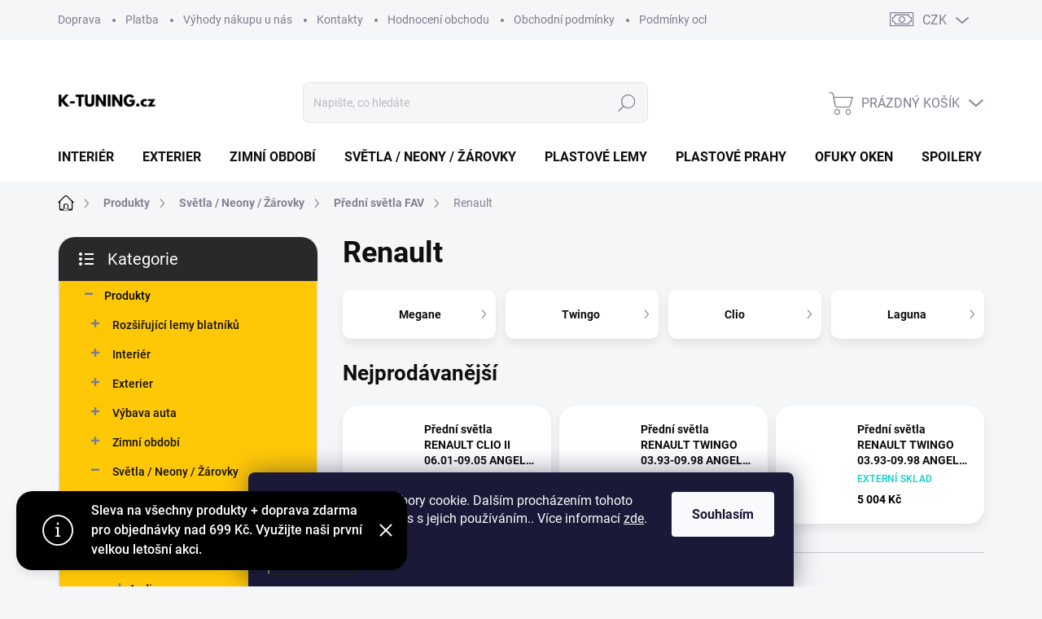

--- FILE ---
content_type: text/html; charset=utf-8
request_url: https://www.k-tuning.cz/renault/
body_size: 27283
content:
<!doctype html><html lang="cs" dir="ltr" class="header-background-light external-fonts-loaded"><head><meta charset="utf-8" /><meta name="viewport" content="width=device-width,initial-scale=1" /><title>Renault - K-tuning.cz</title><link rel="preconnect" href="https://cdn.myshoptet.com" /><link rel="dns-prefetch" href="https://cdn.myshoptet.com" /><link rel="preload" href="https://cdn.myshoptet.com/prj/dist/master/cms/libs/jquery/jquery-1.11.3.min.js" as="script" /><link href="https://cdn.myshoptet.com/prj/dist/master/cms/templates/frontend_templates/shared/css/font-face/source-sans-3.css" rel="stylesheet"><link href="https://cdn.myshoptet.com/prj/dist/master/cms/templates/frontend_templates/shared/css/font-face/exo-2.css" rel="stylesheet"><script>
dataLayer = [];
dataLayer.push({'shoptet' : {
    "pageId": 3893,
    "pageType": "category",
    "currency": "CZK",
    "currencyInfo": {
        "decimalSeparator": ",",
        "exchangeRate": 1,
        "priceDecimalPlaces": 0,
        "symbol": "K\u010d",
        "symbolLeft": 0,
        "thousandSeparator": " "
    },
    "language": "cs",
    "projectId": 338386,
    "category": {
        "guid": "13e00e16-13de-11eb-ac23-ac1f6b0076ec",
        "path": "Produkty | Sv\u011btla \/ Neony \/ \u017d\u00e1rovky | P\u0159edn\u00ed sv\u011btla | Renault",
        "parentCategoryGuid": "136a6fa9-13de-11eb-ac23-ac1f6b0076ec"
    },
    "cartInfo": {
        "id": null,
        "freeShipping": false,
        "freeShippingFrom": 699,
        "leftToFreeGift": {
            "formattedPrice": "0 K\u010d",
            "priceLeft": 0
        },
        "freeGift": false,
        "leftToFreeShipping": {
            "priceLeft": 699,
            "dependOnRegion": 0,
            "formattedPrice": "699 K\u010d"
        },
        "discountCoupon": [],
        "getNoBillingShippingPrice": {
            "withoutVat": 0,
            "vat": 0,
            "withVat": 0
        },
        "cartItems": [],
        "taxMode": "ORDINARY"
    },
    "cart": [],
    "customer": {
        "priceRatio": 1,
        "priceListId": 1,
        "groupId": null,
        "registered": false,
        "mainAccount": false
    }
}});
dataLayer.push({'cookie_consent' : {
    "marketing": "denied",
    "analytics": "denied"
}});
document.addEventListener('DOMContentLoaded', function() {
    shoptet.consent.onAccept(function(agreements) {
        if (agreements.length == 0) {
            return;
        }
        dataLayer.push({
            'cookie_consent' : {
                'marketing' : (agreements.includes(shoptet.config.cookiesConsentOptPersonalisation)
                    ? 'granted' : 'denied'),
                'analytics': (agreements.includes(shoptet.config.cookiesConsentOptAnalytics)
                    ? 'granted' : 'denied')
            },
            'event': 'cookie_consent'
        });
    });
});
</script>
<meta property="og:type" content="website"><meta property="og:site_name" content="k-tuning.cz"><meta property="og:url" content="https://www.k-tuning.cz/renault/"><meta property="og:title" content="Renault - K-tuning.cz"><meta name="author" content="K-tuning.cz"><meta name="web_author" content="Shoptet.cz"><meta name="dcterms.rightsHolder" content="www.k-tuning.cz"><meta name="robots" content="index,follow"><meta property="og:image" content="https://www.k-tuning.cz/user/categories/orig/renault-5.jpg"><meta property="og:description" content="Renault, K-tuning.cz"><meta name="description" content="Renault, K-tuning.cz"><style>:root {--color-primary: #000000;--color-primary-h: 0;--color-primary-s: 0%;--color-primary-l: 0%;--color-primary-hover: #1997e5;--color-primary-hover-h: 203;--color-primary-hover-s: 80%;--color-primary-hover-l: 50%;--color-secondary: #4fbb07;--color-secondary-h: 96;--color-secondary-s: 93%;--color-secondary-l: 38%;--color-secondary-hover: #1a9202;--color-secondary-hover-h: 110;--color-secondary-hover-s: 97%;--color-secondary-hover-l: 29%;--color-tertiary: #ffc807;--color-tertiary-h: 47;--color-tertiary-s: 100%;--color-tertiary-l: 51%;--color-tertiary-hover: #ffbb00;--color-tertiary-hover-h: 44;--color-tertiary-hover-s: 100%;--color-tertiary-hover-l: 50%;--color-header-background: #ffffff;--template-font: "Source Sans 3";--template-headings-font: "Exo 2";--header-background-url: url("[data-uri]");--cookies-notice-background: #1A1937;--cookies-notice-color: #F8FAFB;--cookies-notice-button-hover: #f5f5f5;--cookies-notice-link-hover: #27263f;--templates-update-management-preview-mode-content: "Náhled aktualizací šablony je aktivní pro váš prohlížeč."}</style>
    <script>var shoptet = shoptet || {};</script>
    <script src="https://cdn.myshoptet.com/prj/dist/master/shop/dist/main-3g-header.js.05f199e7fd2450312de2.js"></script>
<!-- User include --><!-- service 1000(633) html code header -->
<link rel="stylesheet" href="https://cdn.myshoptet.com/usr/apollo.jakubtursky.sk/user/documents/assets/main.css?v=1769">

<noscript>
<style>
.before-carousel:before,
.before-carousel:after,
.products-block:after,
.products-block:before,
.p-detail-inner:before,
.p-detail-inner:after{
	display: none;
}

.products-block .product, .products-block .slider-group-products,
.next-to-carousel-banners .banner-wrapper,
.before-carousel .content-wrapper-in,
.p-detail-inner .p-detail-inner-header, .p-detail-inner #product-detail-form {
  opacity: 1;
}

body.type-category .content-wrapper-in,
body.type-manufacturer-detail .content-wrapper-in,
body.type-product .content-wrapper-in {
	visibility: visible!important;
}
</style>
</noscript>

<style>
@font-face {
  font-family: 'apollo';
  font-display: swap;
  src:  url('https://cdn.myshoptet.com/usr/apollo.jakubtursky.sk/user/documents/assets/iconfonts/icomoon.eot?v=107');
  src:  url('https://cdn.myshoptet.com/usr/apollo.jakubtursky.sk/user/documents/assets/iconfonts/icomoon.eot?v=107') format('embedded-opentype'),
    url('https://cdn.myshoptet.com/usr/apollo.jakubtursky.sk/user/documents/assets/iconfonts/icomoon.ttf?v=107') format('truetype'),
    url('https://cdn.myshoptet.com/usr/apollo.jakubtursky.sk/user/documents/assets/iconfonts/icomoon.woff?v=107') format('woff'),
    url('https://cdn.myshoptet.com/usr/apollo.jakubtursky.sk/user/documents/assets/iconfonts/icomoon.svg?v=107') format('svg');
  font-weight: normal;
  font-style: normal;
  font-display: block;
}
.top-navigation-bar .top-nav-button.top-nav-button-login.primary{
	display: none;
}
.basic-description>h3:first-child{
	display: none;
}
/*.header-info-banner-addon{
	background-color: black;
}*/
</style>

<style>
.not-working {
  background-color: rgba(0,0,0, 0.9);
  color: white;
  width: 100%;
  height: 100%;
  position: fixed;
  top: 0;
  left: 0;
  z-index: 9999999;
  text-align: center;
  padding: 50px;
  line-height: 1.6;
  font-size: 16px;
}
</style>

<!-- api 422(76) html code header -->
<link rel="stylesheet" href="https://cdn.myshoptet.com/usr/api2.dklab.cz/user/documents/_doplnky/odpocet/338386/411/338386_411.css" type="text/css" /><style>
        :root {            
            --dklab-countdown-category-text-color: #FFFFFF;
            --dklab-countdown-detail-text-color: #FFFFFF;
            --dklab-countdown-background-lower-color: #0A0028;
            --dklab-countdown-background-upper-color: #1F4766;
            --dklab-countdown-background-lower-color-detail: #0A0028;
            --dklab-countdown-background-upper-color-detail: #1F4766;
            --dklab-countdown-carousel-text-color: #FFFFFF;            
            --dklab-countdown-radius: 3px;
            --dklab-countdown-carousel-background-color: #2D58FF;
        }
        </style>
<!-- api 491(143) html code header -->
<link rel="stylesheet" href="https://cdn.myshoptet.com/usr/api2.dklab.cz/user/documents/_doplnky/doprava/338386/4/338386_4.css" type="text/css" /><style>
        :root {
            --dklab-background-color: #000000;
            --dklab-foreground-color: #FFFFFF;
            --dklab-transport-background-color: #000000;
            --dklab-transport-foreground-color: #FFFFFF;
            --dklab-gift-background-color: #000000;
            --dklab-gift-foreground-color: #FFFFFF;
        }</style>
<!-- service 425(79) html code header -->
<style>
.hodnoceni:before{content: "Jak o nás mluví zákazníci";}
.hodnoceni.svk:before{content: "Ako o nás hovoria zákazníci";}
.hodnoceni.hun:before{content: "Mit mondanak rólunk a felhasználók";}
.hodnoceni.pl:before{content: "Co mówią o nas klienci";}
.hodnoceni.eng:before{content: "Customer reviews";}
.hodnoceni.de:before{content: "Was unsere Kunden über uns denken";}
.hodnoceni.ro:before{content: "Ce spun clienții despre noi";}
.hodnoceni{margin: 20px auto;}
body:not(.paxio-merkur):not(.venus):not(.jupiter) .hodnoceni .vote-wrap {border: 0 !important;width: 24.5%;flex-basis: 25%;padding: 10px 20px !important;display: inline-block;margin: 0;vertical-align: top;}
.multiple-columns-body #content .hodnoceni .vote-wrap {width: 49%;flex-basis: 50%;}
.hodnoceni .votes-wrap {display: block; border: 1px solid #f7f7f7;margin: 0;width: 100%;max-width: none;padding: 10px 0; background: #fff;}
.hodnoceni .vote-wrap:nth-child(n+5){display: none !important;}
.hodnoceni:before{display: block;font-size: 18px;padding: 10px 20px;background: #fcfcfc;}
.sidebar .hodnoceni .vote-pic, .sidebar .hodnoceni .vote-initials{display: block;}
.sidebar .hodnoceni .vote-wrap, #column-l #column-l-in .hodnoceni .vote-wrap {width: 100% !important; display: block;}
.hodnoceni > a{display: block;text-align: right;padding-top: 6px;}
.hodnoceni > a:after{content: "››";display: inline-block;margin-left: 2px;}
.sidebar .hodnoceni:before, #column-l #column-l-in .hodnoceni:before {background: none !important; padding-left: 0 !important;}
.template-10 .hodnoceni{max-width: 952px !important;}
.page-detail .hodnoceni > a{font-size: 14px;}
.page-detail .hodnoceni{margin-bottom: 30px;}
@media screen and (min-width: 992px) and (max-width: 1199px) {
.hodnoceni .vote-rating{display: block;}
.hodnoceni .vote-time{display: block;margin-top: 3px;}
.hodnoceni .vote-delimeter{display: none;}
}
@media screen and (max-width: 991px) {
body:not(.paxio-merkur):not(.venus):not(.jupiter) .hodnoceni .vote-wrap {width: 49%;flex-basis: 50%;}
.multiple-columns-body #content .hodnoceni .vote-wrap {width: 99%;flex-basis: 100%;}
}
@media screen and (max-width: 767px) {
body:not(.paxio-merkur):not(.venus):not(.jupiter) .hodnoceni .vote-wrap {width: 99%;flex-basis: 100%;}
}
.home #main-product .hodnoceni{margin: 0 0 60px 0;}
.hodnoceni .votes-wrap.admin-response{display: none !important;}
.hodnoceni .vote-pic {width: 100px;}
.hodnoceni .vote-delimeter{display: none;}
.hodnoceni .vote-rating{display: block;}
.hodnoceni .vote-time {display: block;margin-top: 5px;}
@media screen and (min-width: 768px){
.template-12 .hodnoceni{max-width: 747px; margin-left: auto; margin-right: auto;}
}
@media screen and (min-width: 992px){
.template-12 .hodnoceni{max-width: 972px;}
}
@media screen and (min-width: 1200px){
.template-12 .hodnoceni{max-width: 1418px;}
}
.template-14 .hodnoceni .vote-initials{margin: 0 auto;}
.vote-pic img::before {display: none;}
.hodnoceni + .hodnoceni {display: none;}
</style>
<!-- service 654(301) html code header -->
<!-- Prefetch Pobo Page Builder CDN  -->
<link rel="dns-prefetch" href="https://image.pobo.cz">
<link href="https://cdnjs.cloudflare.com/ajax/libs/lightgallery/2.7.2/css/lightgallery.min.css" rel="stylesheet">
<link href="https://cdnjs.cloudflare.com/ajax/libs/lightgallery/2.7.2/css/lg-thumbnail.min.css" rel="stylesheet">


<!-- © Pobo Page Builder  -->
<script>
 	  window.addEventListener("DOMContentLoaded", function () {
		  var po = document.createElement("script");
		  po.type = "text/javascript";
		  po.async = true;
		  po.dataset.url = "https://www.pobo.cz";
			po.dataset.cdn = "https://image.pobo.space";
      po.dataset.tier = "standard";
      po.fetchpriority = "high";
      po.dataset.key = btoa(window.location.host);
		  po.id = "pobo-asset-url";
      po.platform = "shoptet";
      po.synergy = false;
		  po.src = "https://image.pobo.space/assets/editor.js?v=13";

		  var s = document.getElementsByTagName("script")[0];
		  s.parentNode.insertBefore(po, s);
	  });
</script>





<!-- project html code header -->
<meta name="facebook-domain-verification" content="01u8nxz8jbzpw6qgmr8dwe0f9fs561" />
<meta name="google-site-verification" content="f4pN0klzDX_K4l15qF5XN28pGLxc-MXdjIQaViIdo4A" />
<!-- /User include --><link rel="shortcut icon" href="/favicon.ico" type="image/x-icon" /><link rel="canonical" href="https://www.k-tuning.cz/renault/" />    <!-- Global site tag (gtag.js) - Google Analytics -->
    <script async src="https://www.googletagmanager.com/gtag/js?id=G-J19KHG2GZL"></script>
    <script>
        
        window.dataLayer = window.dataLayer || [];
        function gtag(){dataLayer.push(arguments);}
        

                    console.debug('default consent data');

            gtag('consent', 'default', {"ad_storage":"denied","analytics_storage":"denied","ad_user_data":"denied","ad_personalization":"denied","wait_for_update":500});
            dataLayer.push({
                'event': 'default_consent'
            });
        
        gtag('js', new Date());

                gtag('config', 'UA-26518379-1', { 'groups': "UA" });
        
                gtag('config', 'G-J19KHG2GZL', {"groups":"GA4","send_page_view":false,"content_group":"category","currency":"CZK","page_language":"cs"});
        
                gtag('config', 'AW-1021201549', {"allow_enhanced_conversions":true});
        
        
        
        
        
                    gtag('event', 'page_view', {"send_to":"GA4","page_language":"cs","content_group":"category","currency":"CZK"});
        
        
        
        
        
        
        
        
        
        
        
        
        
        document.addEventListener('DOMContentLoaded', function() {
            if (typeof shoptet.tracking !== 'undefined') {
                for (var id in shoptet.tracking.bannersList) {
                    gtag('event', 'view_promotion', {
                        "send_to": "UA",
                        "promotions": [
                            {
                                "id": shoptet.tracking.bannersList[id].id,
                                "name": shoptet.tracking.bannersList[id].name,
                                "position": shoptet.tracking.bannersList[id].position
                            }
                        ]
                    });
                }
            }

            shoptet.consent.onAccept(function(agreements) {
                if (agreements.length !== 0) {
                    console.debug('gtag consent accept');
                    var gtagConsentPayload =  {
                        'ad_storage': agreements.includes(shoptet.config.cookiesConsentOptPersonalisation)
                            ? 'granted' : 'denied',
                        'analytics_storage': agreements.includes(shoptet.config.cookiesConsentOptAnalytics)
                            ? 'granted' : 'denied',
                                                                                                'ad_user_data': agreements.includes(shoptet.config.cookiesConsentOptPersonalisation)
                            ? 'granted' : 'denied',
                        'ad_personalization': agreements.includes(shoptet.config.cookiesConsentOptPersonalisation)
                            ? 'granted' : 'denied',
                        };
                    console.debug('update consent data', gtagConsentPayload);
                    gtag('consent', 'update', gtagConsentPayload);
                    dataLayer.push(
                        { 'event': 'update_consent' }
                    );
                }
            });
        });
    </script>
</head><body class="desktop id-3893 in-renault template-11 type-category multiple-columns-body columns-3 blank-mode blank-mode-css ums_forms_redesign--off ums_a11y_category_page--on ums_discussion_rating_forms--off ums_flags_display_unification--on ums_a11y_login--on mobile-header-version-1">
        <div id="fb-root"></div>
        <script>
            window.fbAsyncInit = function() {
                FB.init({
                    autoLogAppEvents : true,
                    xfbml            : true,
                    version          : 'v24.0'
                });
            };
        </script>
        <script async defer crossorigin="anonymous" src="https://connect.facebook.net/cs_CZ/sdk.js#xfbml=1&version=v24.0"></script>    <div class="siteCookies siteCookies--bottom siteCookies--dark js-siteCookies" role="dialog" data-testid="cookiesPopup" data-nosnippet>
        <div class="siteCookies__form">
            <div class="siteCookies__content">
                <div class="siteCookies__text">
                    Tento web používá soubory cookie. Dalším procházením tohoto webu vyjadřujete souhlas s jejich používáním.. Více informací <a href="http://www.k-tuning.cz/podminky-ochrany-osobnich-udaju/" target="\">zde</a>.
                </div>
                <p class="siteCookies__links">
                    <button class="siteCookies__link js-cookies-settings" aria-label="Nastavení cookies" data-testid="cookiesSettings">Nastavení</button>
                </p>
            </div>
            <div class="siteCookies__buttonWrap">
                                <button class="siteCookies__button js-cookiesConsentSubmit" value="all" aria-label="Přijmout cookies" data-testid="buttonCookiesAccept">Souhlasím</button>
            </div>
        </div>
        <script>
            document.addEventListener("DOMContentLoaded", () => {
                const siteCookies = document.querySelector('.js-siteCookies');
                document.addEventListener("scroll", shoptet.common.throttle(() => {
                    const st = document.documentElement.scrollTop;
                    if (st > 1) {
                        siteCookies.classList.add('siteCookies--scrolled');
                    } else {
                        siteCookies.classList.remove('siteCookies--scrolled');
                    }
                }, 100));
            });
        </script>
    </div>
<a href="#content" class="skip-link sr-only">Přejít na obsah</a><div class="overall-wrapper"><div class="site-msg information"><div class="container"><div class="text">Sleva na všechny produkty + doprava zdarma pro objednávky nad 699 Kč. Využijte naši první velkou letošní akci.</div><div class="close js-close-information-msg"></div></div></div><div class="user-action"><div class="container">
    <div class="user-action-in">
                    <div id="login" class="user-action-login popup-widget login-widget" role="dialog" aria-labelledby="loginHeading">
        <div class="popup-widget-inner">
                            <h2 id="loginHeading">Přihlášení k vašemu účtu</h2><div id="customerLogin"><form action="/action/Customer/Login/" method="post" id="formLoginIncluded" class="csrf-enabled formLogin" data-testid="formLogin"><input type="hidden" name="referer" value="" /><div class="form-group"><div class="input-wrapper email js-validated-element-wrapper no-label"><input type="email" name="email" class="form-control" autofocus placeholder="E-mailová adresa (např. jan@novak.cz)" data-testid="inputEmail" autocomplete="email" required /></div></div><div class="form-group"><div class="input-wrapper password js-validated-element-wrapper no-label"><input type="password" name="password" class="form-control" placeholder="Heslo" data-testid="inputPassword" autocomplete="current-password" required /><span class="no-display">Nemůžete vyplnit toto pole</span><input type="text" name="surname" value="" class="no-display" /></div></div><div class="form-group"><div class="login-wrapper"><button type="submit" class="btn btn-secondary btn-text btn-login" data-testid="buttonSubmit">Přihlásit se</button><div class="password-helper"><a href="/registrace/" data-testid="signup" rel="nofollow">Nová registrace</a><a href="/klient/zapomenute-heslo/" rel="nofollow">Zapomenuté heslo</a></div></div></div></form>
</div>                    </div>
    </div>

                            <div id="cart-widget" class="user-action-cart popup-widget cart-widget loader-wrapper" data-testid="popupCartWidget" role="dialog" aria-hidden="true">
    <div class="popup-widget-inner cart-widget-inner place-cart-here">
        <div class="loader-overlay">
            <div class="loader"></div>
        </div>
    </div>

    <div class="cart-widget-button">
        <a href="/kosik/" class="btn btn-conversion" id="continue-order-button" rel="nofollow" data-testid="buttonNextStep">Pokračovat do košíku</a>
    </div>
</div>
            </div>
</div>
</div><div class="top-navigation-bar" data-testid="topNavigationBar">

    <div class="container">

        <div class="top-navigation-contacts">
            <strong>Zákaznická podpora:</strong><a href="mailto:info@k-tuning.cz" class="project-email" data-testid="contactboxEmail"><span>info@k-tuning.cz</span></a>        </div>

                            <div class="top-navigation-menu">
                <div class="top-navigation-menu-trigger"></div>
                <ul class="top-navigation-bar-menu">
                                            <li class="top-navigation-menu-item-695">
                            <a href="/doprava/">Doprava</a>
                        </li>
                                            <li class="top-navigation-menu-item-698">
                            <a href="/platba/">Platba</a>
                        </li>
                                            <li class="top-navigation-menu-item-704">
                            <a href="/vyhody-nakupu-u-nas/">Výhody nákupu u nás</a>
                        </li>
                                            <li class="top-navigation-menu-item-29">
                            <a href="/kontakty/">Kontakty</a>
                        </li>
                                            <li class="top-navigation-menu-item--51">
                            <a href="/hodnoceni-obchodu/">Hodnocení obchodu</a>
                        </li>
                                            <li class="top-navigation-menu-item-39">
                            <a href="/obchodni-podminky/">Obchodní podmínky</a>
                        </li>
                                            <li class="top-navigation-menu-item-691">
                            <a href="/podminky-ochrany-osobnich-udaju/">Podmínky ochrany osobních údajů </a>
                        </li>
                                            <li class="top-navigation-menu-item-701">
                            <a href="/vraceni-zbozi-a-reklamace/">Vracení zboží a reklamace</a>
                        </li>
                                    </ul>
                <ul class="top-navigation-bar-menu-helper"></ul>
            </div>
        
        <div class="top-navigation-tools top-navigation-tools--language">
            <div class="responsive-tools">
                <a href="#" class="toggle-window" data-target="search" aria-label="Hledat" data-testid="linkSearchIcon"></a>
                                                            <a href="#" class="toggle-window" data-target="login"></a>
                                                    <a href="#" class="toggle-window" data-target="navigation" aria-label="Menu" data-testid="hamburgerMenu"></a>
            </div>
                <div class="dropdown">
        <span>Ceny v:</span>
        <button id="topNavigationDropdown" type="button" data-toggle="dropdown" aria-haspopup="true" aria-expanded="false">
            CZK
            <span class="caret"></span>
        </button>
        <ul class="dropdown-menu" aria-labelledby="topNavigationDropdown"><li><a href="/action/Currency/changeCurrency/?currencyCode=CZK" rel="nofollow">CZK</a></li><li><a href="/action/Currency/changeCurrency/?currencyCode=EUR" rel="nofollow">EUR</a></li></ul>
    </div>
            <button class="top-nav-button top-nav-button-login toggle-window" type="button" data-target="login" aria-haspopup="dialog" aria-controls="login" aria-expanded="false" data-testid="signin"><span>Přihlášení</span></button>        </div>

    </div>

</div>
<header id="header"><div class="container navigation-wrapper">
    <div class="header-top">
        <div class="site-name-wrapper">
            <div class="site-name"><a href="/" data-testid="linkWebsiteLogo"><img src="https://cdn.myshoptet.com/usr/www.k-tuning.cz/user/logos/na__vrh_bez_na__zvu_(1).png" alt="K-tuning.cz" fetchpriority="low" /></a></div>        </div>
        <div class="search" itemscope itemtype="https://schema.org/WebSite">
            <meta itemprop="headline" content="Renault"/><meta itemprop="url" content="https://www.k-tuning.cz"/><meta itemprop="text" content="Renault, K-tuning.cz"/>            <form action="/action/ProductSearch/prepareString/" method="post"
    id="formSearchForm" class="search-form compact-form js-search-main"
    itemprop="potentialAction" itemscope itemtype="https://schema.org/SearchAction" data-testid="searchForm">
    <fieldset>
        <meta itemprop="target"
            content="https://www.k-tuning.cz/vyhledavani/?string={string}"/>
        <input type="hidden" name="language" value="cs"/>
        
            
<input
    type="search"
    name="string"
        class="query-input form-control search-input js-search-input"
    placeholder="Napište, co hledáte"
    autocomplete="off"
    required
    itemprop="query-input"
    aria-label="Vyhledávání"
    data-testid="searchInput"
>
            <button type="submit" class="btn btn-default" data-testid="searchBtn">Hledat</button>
        
    </fieldset>
</form>
        </div>
        <div class="navigation-buttons">
                
    <a href="/kosik/" class="btn btn-icon toggle-window cart-count" data-target="cart" data-hover="true" data-redirect="true" data-testid="headerCart" rel="nofollow" aria-haspopup="dialog" aria-expanded="false" aria-controls="cart-widget">
        
                <span class="sr-only">Nákupní košík</span>
        
            <span class="cart-price visible-lg-inline-block" data-testid="headerCartPrice">
                                    Prázdný košík                            </span>
        
    
            </a>
        </div>
    </div>
    <nav id="navigation" aria-label="Hlavní menu" data-collapsible="true"><div class="navigation-in menu"><ul class="menu-level-1" role="menubar" data-testid="headerMenuItems"><li class="menu-item-3875" role="none"><a href="/interier/" data-testid="headerMenuItem" role="menuitem" aria-expanded="false"><b>Interiér</b></a></li>
<li class="menu-item-4193" role="none"><a href="/exterier/" data-testid="headerMenuItem" role="menuitem" aria-expanded="false"><b>Exterier</b></a></li>
<li class="menu-item-14441" role="none"><a href="/zimni-obdobi/" data-testid="headerMenuItem" role="menuitem" aria-expanded="false"><b>Zimní období</b></a></li>
<li class="menu-item-3878" role="none"><a href="/svetla-neony-zarovky/" data-testid="headerMenuItem" role="menuitem" aria-expanded="false"><b>Světla / Neony / Žárovky</b></a></li>
<li class="menu-item-14918" role="none"><a href="/plastove-lemy/" data-testid="headerMenuItem" role="menuitem" aria-expanded="false"><b>Plastové lemy</b></a></li>
<li class="menu-item-14465" role="none"><a href="/plastove-prahy/" data-testid="headerMenuItem" role="menuitem" aria-expanded="false"><b>Plastové prahy</b></a></li>
<li class="menu-item-6470" role="none"><a href="/ofuky-oken/" data-testid="headerMenuItem" role="menuitem" aria-expanded="false"><b>Ofuky oken</b></a></li>
<li class="menu-item-5372" role="none"><a href="/spoilery-a-kridla/" data-testid="headerMenuItem" role="menuitem" aria-expanded="false"><b>Spoilery a křídla</b></a></li>
<li class="menu-item-11648" role="none"><a href="/vybava-auta/" data-testid="headerMenuItem" role="menuitem" aria-expanded="false"><b>Výbava auta</b></a></li>
<li class="menu-item-7463" role="none"><a href="/autokosmetika/" data-testid="headerMenuItem" role="menuitem" aria-expanded="false"><b>Autokosmetika</b></a></li>
<li class="menu-item-22957" role="none"><a href="/vyprodej/" data-testid="headerMenuItem" role="menuitem" aria-expanded="false"><b>VÝPRODEJ</b></a></li>
<li class="appended-category menu-item-23291 ext" role="none"><a href="/produkty/"><b>Produkty</b><span class="submenu-arrow" role="menuitem"></span></a><ul class="menu-level-2 menu-level-2-appended" role="menu"><li class="menu-item-23991" role="none"><a href="/rozsirujici-lemy-blatniku/" data-testid="headerMenuItem" role="menuitem"><span>Rozšiřující lemy blatníků</span></a></li><li class="menu-item-3875" role="none"><a href="/interier/" data-testid="headerMenuItem" role="menuitem"><span>Interiér</span></a></li><li class="menu-item-4193" role="none"><a href="/exterier/" data-testid="headerMenuItem" role="menuitem"><span>Exterier</span></a></li><li class="menu-item-11648" role="none"><a href="/vybava-auta/" data-testid="headerMenuItem" role="menuitem"><span>Výbava auta</span></a></li><li class="menu-item-14441" role="none"><a href="/zimni-obdobi/" data-testid="headerMenuItem" role="menuitem"><span>Zimní období</span></a></li><li class="menu-item-3878" role="none"><a href="/svetla-neony-zarovky/" data-testid="headerMenuItem" role="menuitem"><span>Světla / Neony / Žárovky</span></a></li><li class="menu-item-14918" role="none"><a href="/plastove-lemy/" data-testid="headerMenuItem" role="menuitem"><span>Plastové lemy</span></a></li><li class="menu-item-14465" role="none"><a href="/plastove-prahy/" data-testid="headerMenuItem" role="menuitem"><span>Plastové prahy</span></a></li><li class="menu-item-6470" role="none"><a href="/ofuky-oken/" data-testid="headerMenuItem" role="menuitem"><span>Ofuky oken</span></a></li><li class="menu-item-5372" role="none"><a href="/spoilery-a-kridla/" data-testid="headerMenuItem" role="menuitem"><span>Spoilery a křídla</span></a></li><li class="menu-item-7463" role="none"><a href="/autokosmetika/" data-testid="headerMenuItem" role="menuitem"><span>Autokosmetika</span></a></li><li class="menu-item-22957" role="none"><a href="/vyprodej/" data-testid="headerMenuItem" role="menuitem"><span>VÝPRODEJ</span></a></li></ul></li></ul>
    <ul class="navigationActions" role="menu">
                    <li class="ext" role="none">
                <a href="#">
                                            <span>
                            <span>Měna</span>
                            <span>(CZK)</span>
                        </span>
                                        <span class="submenu-arrow"></span>
                </a>
                <ul class="navigationActions__submenu menu-level-2" role="menu">
                    <li role="none">
                                                    <ul role="menu">
                                                                    <li class="navigationActions__submenu__item navigationActions__submenu__item--active" role="none">
                                        <a href="/action/Currency/changeCurrency/?currencyCode=CZK" rel="nofollow" role="menuitem">CZK</a>
                                    </li>
                                                                    <li class="navigationActions__submenu__item" role="none">
                                        <a href="/action/Currency/changeCurrency/?currencyCode=EUR" rel="nofollow" role="menuitem">EUR</a>
                                    </li>
                                                            </ul>
                                                                    </li>
                </ul>
            </li>
                            <li role="none">
                                    <a href="/login/?backTo=%2Frenault%2F" rel="nofollow" data-testid="signin" role="menuitem"><span>Přihlášení</span></a>
                            </li>
                        </ul>
</div><span class="navigation-close"></span></nav><div class="menu-helper" data-testid="hamburgerMenu"><span>Více</span></div>
</div></header><!-- / header -->


                    <div class="container breadcrumbs-wrapper">
            <div class="breadcrumbs navigation-home-icon-wrapper" itemscope itemtype="https://schema.org/BreadcrumbList">
                                                                            <span id="navigation-first" data-basetitle="K-tuning.cz" itemprop="itemListElement" itemscope itemtype="https://schema.org/ListItem">
                <a href="/" itemprop="item" class="navigation-home-icon"><span class="sr-only" itemprop="name">Domů</span></a>
                <span class="navigation-bullet">/</span>
                <meta itemprop="position" content="1" />
            </span>
                                <span id="navigation-1" itemprop="itemListElement" itemscope itemtype="https://schema.org/ListItem">
                <a href="/produkty/" itemprop="item" data-testid="breadcrumbsSecondLevel"><span itemprop="name">Produkty</span></a>
                <span class="navigation-bullet">/</span>
                <meta itemprop="position" content="2" />
            </span>
                                <span id="navigation-2" itemprop="itemListElement" itemscope itemtype="https://schema.org/ListItem">
                <a href="/svetla-neony-zarovky/" itemprop="item" data-testid="breadcrumbsSecondLevel"><span itemprop="name">Světla / Neony / Žárovky</span></a>
                <span class="navigation-bullet">/</span>
                <meta itemprop="position" content="3" />
            </span>
                                <span id="navigation-3" itemprop="itemListElement" itemscope itemtype="https://schema.org/ListItem">
                <a href="/predni-svetla/" itemprop="item" data-testid="breadcrumbsSecondLevel"><span itemprop="name">Přední světla FAV</span></a>
                <span class="navigation-bullet">/</span>
                <meta itemprop="position" content="4" />
            </span>
                                            <span id="navigation-4" itemprop="itemListElement" itemscope itemtype="https://schema.org/ListItem" data-testid="breadcrumbsLastLevel">
                <meta itemprop="item" content="https://www.k-tuning.cz/renault/" />
                <meta itemprop="position" content="5" />
                <span itemprop="name" data-title="Renault">Renault</span>
            </span>
            </div>
        </div>
    
<div id="content-wrapper" class="container content-wrapper">
    
    <div class="content-wrapper-in">
                                                <aside class="sidebar sidebar-left"  data-testid="sidebarMenu">
                                                                                                <div class="sidebar-inner">
                                                                                                        <div class="box box-bg-variant box-categories">    <div class="skip-link__wrapper">
        <span id="categories-start" class="skip-link__target js-skip-link__target sr-only" tabindex="-1">&nbsp;</span>
        <a href="#categories-end" class="skip-link skip-link--start sr-only js-skip-link--start">Přeskočit kategorie</a>
    </div>

<h4>Kategorie</h4>


<div id="categories"><div class="categories cat-01 expandable active expanded" id="cat-23291"><div class="topic child-active"><a href="/produkty/">Produkty<span class="cat-trigger">&nbsp;</span></a></div>

                    <ul class=" active expanded">
                                        <li class="
                                 expandable                                 external">
                <a href="/rozsirujici-lemy-blatniku/">
                    Rozšiřující lemy blatníků
                    <span class="cat-trigger">&nbsp;</span>                </a>
                                                            

    
                                                </li>
                                <li class="
                                 expandable                                 external">
                <a href="/interier/">
                    Interiér
                    <span class="cat-trigger">&nbsp;</span>                </a>
                                                            

    
                                                </li>
                                <li class="
                                 expandable                                 external">
                <a href="/exterier/">
                    Exterier
                    <span class="cat-trigger">&nbsp;</span>                </a>
                                                            

    
                                                </li>
                                <li class="
                                 expandable                                 external">
                <a href="/vybava-auta/">
                    Výbava auta
                    <span class="cat-trigger">&nbsp;</span>                </a>
                                                            

    
                                                </li>
                                <li class="
                                 expandable                                 external">
                <a href="/zimni-obdobi/">
                    Zimní období
                    <span class="cat-trigger">&nbsp;</span>                </a>
                                                            

    
                                                </li>
                                <li class="
                                 expandable                 expanded                ">
                <a href="/svetla-neony-zarovky/">
                    Světla / Neony / Žárovky
                    <span class="cat-trigger">&nbsp;</span>                </a>
                                                            

                    <ul class=" active expanded">
                                        <li class="
                                 expandable                                 external">
                <a href="/denni-sviceni-2/">
                    Denní svícení
                    <span class="cat-trigger">&nbsp;</span>                </a>
                                                            

    
                                                </li>
                                <li class="
                                 expandable                 expanded                ">
                <a href="/predni-svetla/">
                    Přední světla FAV
                    <span class="cat-trigger">&nbsp;</span>                </a>
                                                            

                    <ul class=" active expanded">
                                        <li class="
                                 expandable                                 external">
                <a href="/alfa-romeo-6/">
                    Alfa Romeo
                    <span class="cat-trigger">&nbsp;</span>                </a>
                                                            

    
                                                </li>
                                <li class="
                                 expandable                                 external">
                <a href="/audi/">
                    Audi
                    <span class="cat-trigger">&nbsp;</span>                </a>
                                                            

    
                                                </li>
                                <li class="
                                 expandable                                 external">
                <a href="/bmw/">
                    BMW
                    <span class="cat-trigger">&nbsp;</span>                </a>
                                                            

    
                                                </li>
                                <li class="
                                 expandable                                 external">
                <a href="/chevrolet-11/">
                    Chevrolet
                    <span class="cat-trigger">&nbsp;</span>                </a>
                                                            

    
                                                </li>
                                <li class="
                                 expandable                                 external">
                <a href="/chrysler-4/">
                    Chrysler
                    <span class="cat-trigger">&nbsp;</span>                </a>
                                                            

    
                                                </li>
                                <li class="
                                 expandable                                 external">
                <a href="/citroen/">
                    Citroen
                    <span class="cat-trigger">&nbsp;</span>                </a>
                                                            

    
                                                </li>
                                <li >
                <a href="/dacia-11/">
                    Dacia
                                    </a>
                                                                </li>
                                <li >
                <a href="/dodge-7/">
                    Dodge
                                    </a>
                                                                </li>
                                <li class="
                                 expandable                                 external">
                <a href="/fiat/">
                    Fiat
                    <span class="cat-trigger">&nbsp;</span>                </a>
                                                            

    
                                                </li>
                                <li class="
                                 expandable                                 external">
                <a href="/ford/">
                    Ford
                    <span class="cat-trigger">&nbsp;</span>                </a>
                                                            

    
                                                </li>
                                <li class="
                                 expandable                                 external">
                <a href="/honda/">
                    Honda
                    <span class="cat-trigger">&nbsp;</span>                </a>
                                                            

    
                                                </li>
                                <li class="
                                 expandable                                 external">
                <a href="/hyundai-3/">
                    Hyundai
                    <span class="cat-trigger">&nbsp;</span>                </a>
                                                            

    
                                                </li>
                                <li class="
                                 expandable                                 external">
                <a href="/kia/">
                    Kia
                    <span class="cat-trigger">&nbsp;</span>                </a>
                                                            

    
                                                </li>
                                <li class="
                                 expandable                                 external">
                <a href="/mazda-12/">
                    Mazda
                    <span class="cat-trigger">&nbsp;</span>                </a>
                                                            

    
                                                </li>
                                <li class="
                                 expandable                                 external">
                <a href="/mercedes/">
                    Mercedes
                    <span class="cat-trigger">&nbsp;</span>                </a>
                                                            

    
                                                </li>
                                <li >
                <a href="/mitsubishi-14/">
                    MITSUBISHI
                                    </a>
                                                                </li>
                                <li class="
                                 expandable                                 external">
                <a href="/opel/">
                    Opel
                    <span class="cat-trigger">&nbsp;</span>                </a>
                                                            

    
                                                </li>
                                <li class="
                                 expandable                                 external">
                <a href="/peugeot/">
                    Peugeot
                    <span class="cat-trigger">&nbsp;</span>                </a>
                                                            

    
                                                </li>
                                <li class="
                                 expandable                                 external">
                <a href="/porsche-8/">
                    Porsche
                    <span class="cat-trigger">&nbsp;</span>                </a>
                                                            

    
                                                </li>
                                <li class="
                active                  expandable                 expanded                ">
                <a href="/renault/">
                    Renault
                    <span class="cat-trigger">&nbsp;</span>                </a>
                                                            

                    <ul class=" active expanded">
                                        <li class="
                                 expandable                                 external">
                <a href="/megane-3/">
                    Megane
                    <span class="cat-trigger">&nbsp;</span>                </a>
                                                            

    
                                                </li>
                                <li >
                <a href="/twingo-3/">
                    Twingo
                                    </a>
                                                                </li>
                                <li class="
                                 expandable                                 external">
                <a href="/clio-4/">
                    Clio
                    <span class="cat-trigger">&nbsp;</span>                </a>
                                                            

    
                                                </li>
                                <li >
                <a href="/laguna-4/">
                    Laguna
                                    </a>
                                                                </li>
                </ul>
    
                                                </li>
                                <li >
                <a href="/rover-200/">
                    Rover 200
                                    </a>
                                                                </li>
                                <li class="
                                 expandable                                 external">
                <a href="/skoda/">
                    Škoda
                    <span class="cat-trigger">&nbsp;</span>                </a>
                                                            

    
                                                </li>
                                <li class="
                                 expandable                                 external">
                <a href="/seat/">
                    Seat
                    <span class="cat-trigger">&nbsp;</span>                </a>
                                                            

    
                                                </li>
                                <li class="
                                 expandable                                 external">
                <a href="/suzuki-8/">
                    Suzuki
                    <span class="cat-trigger">&nbsp;</span>                </a>
                                                            

    
                                                </li>
                                <li class="
                                 expandable                                 external">
                <a href="/toyota-10/">
                    Toyota
                    <span class="cat-trigger">&nbsp;</span>                </a>
                                                            

    
                                                </li>
                                <li class="
                                 expandable                                 external">
                <a href="/volkswagen/">
                    Volkswagen
                    <span class="cat-trigger">&nbsp;</span>                </a>
                                                            

    
                                                </li>
                                <li class="
                                 expandable                                 external">
                <a href="/volvo-2/">
                    Volvo
                    <span class="cat-trigger">&nbsp;</span>                </a>
                                                            

    
                                                </li>
                </ul>
    
                                                </li>
                                <li class="
                                 expandable                                 external">
                <a href="/zadni-svetla/">
                    Zadní světla
                    <span class="cat-trigger">&nbsp;</span>                </a>
                                                            

    
                                                </li>
                                <li class="
                                 expandable                                 external">
                <a href="/mlhova-svetla/">
                    Mlhová světla
                    <span class="cat-trigger">&nbsp;</span>                </a>
                                                            

    
                                                </li>
                                <li class="
                                 expandable                                 external">
                <a href="/denni-sviceni/">
                    Denní svícení
                    <span class="cat-trigger">&nbsp;</span>                </a>
                                                            

    
                                                </li>
                                <li class="
                                 expandable                                 external">
                <a href="/blinkry-bocni-svetla/">
                    Blinkry / Boční světla
                    <span class="cat-trigger">&nbsp;</span>                </a>
                                                            

    
                                                </li>
                                <li class="
                                 expandable                                 external">
                <a href="/led-osvetleni-spz/">
                    LED osvětlení SPZ FAV
                    <span class="cat-trigger">&nbsp;</span>                </a>
                                                            

    
                                                </li>
                                <li class="
                                 expandable                                 external">
                <a href="/zarovky/">
                    Žárovky
                    <span class="cat-trigger">&nbsp;</span>                </a>
                                                            

    
                                                </li>
                                <li >
                <a href="/pozicni-svetla/">
                    Poziční světla
                                    </a>
                                                                </li>
                                <li >
                <a href="/pojistky-nozove/">
                    Pojistky nožové
                                    </a>
                                                                </li>
                                <li >
                <a href="/xenony/">
                    Xenony
                                    </a>
                                                                </li>
                                <li class="
                                 expandable                                 external">
                <a href="/blinkry-do-zpetnych-zrcatek-led/">
                    Blinkry do zpětných zrcátek LED
                    <span class="cat-trigger">&nbsp;</span>                </a>
                                                            

    
                                                </li>
                </ul>
    
                                                </li>
                                <li class="
                                 expandable                                 external">
                <a href="/plastove-lemy/">
                    Plastové lemy
                    <span class="cat-trigger">&nbsp;</span>                </a>
                                                            

    
                                                </li>
                                <li class="
                                 expandable                                 external">
                <a href="/plastove-prahy/">
                    Plastové prahy
                    <span class="cat-trigger">&nbsp;</span>                </a>
                                                            

    
                                                </li>
                                <li class="
                                 expandable                                 external">
                <a href="/ofuky-oken/">
                    Ofuky oken
                    <span class="cat-trigger">&nbsp;</span>                </a>
                                                            

    
                                                </li>
                                <li class="
                                 expandable                                 external">
                <a href="/spoilery-a-kridla/">
                    Spoilery a křídla
                    <span class="cat-trigger">&nbsp;</span>                </a>
                                                            

    
                                                </li>
                                <li class="
                                 expandable                                 external">
                <a href="/autokosmetika/">
                    Autokosmetika
                    <span class="cat-trigger">&nbsp;</span>                </a>
                                                            

    
                                                </li>
                                <li >
                <a href="/vyprodej/">
                    VÝPRODEJ
                                    </a>
                                                                </li>
                </ul>
    </div></div>

    <div class="skip-link__wrapper">
        <a href="#categories-start" class="skip-link skip-link--end sr-only js-skip-link--end" tabindex="-1" hidden>Přeskočit kategorie</a>
        <span id="categories-end" class="skip-link__target js-skip-link__target sr-only" tabindex="-1">&nbsp;</span>
    </div>
</div>
                                                                                                            <div class="box box-bg-default box-sm box-filters"><div id="filters-default-position" data-filters-default-position="left"></div><div class="filters-wrapper"><div class="filters-unveil-button-wrapper" data-testid='buttonOpenFilter'><a href="#" class="btn btn-default unveil-button" data-unveil="filters" data-text="Zavřít filtr">Otevřít filtr </a></div><div id="filters" class="filters"><div class="slider-wrapper"><h4><span>Cena</span></h4><div class="slider-header"><span class="from"><span id="min">4410</span> Kč</span><span class="to"><span id="max">8622</span> Kč</span></div><div class="slider-content"><div id="slider" class="param-price-filter"></div></div><span id="currencyExchangeRate" class="no-display">1</span><span id="categoryMinValue" class="no-display">4410</span><span id="categoryMaxValue" class="no-display">8622</span></div><form action="/action/ProductsListing/setPriceFilter/" method="post" id="price-filter-form"><fieldset id="price-filter"><input type="hidden" value="4410" name="priceMin" id="price-value-min" /><input type="hidden" value="8622" name="priceMax" id="price-value-max" /><input type="hidden" name="referer" value="/renault/" /></fieldset></form><div class="filter-sections"><div class="filter-section filter-section-boolean"><div class="param-filter-top"><form action="/action/ProductsListing/setStockFilter/" method="post"><fieldset><div><input type="checkbox" value="1" name="stock" id="stock" data-url="https://www.k-tuning.cz/renault/?stock=1" data-filter-id="1" data-filter-code="stock"  disabled="disabled" autocomplete="off" /><label for="stock" class="filter-label disabled">Na skladě <span class="filter-count">0</span></label></div><input type="hidden" name="referer" value="/renault/" /></fieldset></form></div></div><div class="filter-section filter-section-button"><a href="#" class="chevron-after chevron-down-after toggle-filters" data-unveil="category-filter-hover">Rozbalit filtr</a></div><div id="category-filter-hover"><div id="manufacturer-filter" class="filter-section filter-section-manufacturer"><h4><span>Značky</span></h4><form action="/action/productsListing/setManufacturerFilter/" method="post"><fieldset><div><input data-url="https://www.k-tuning.cz/renault:tuning-tec/" data-filter-id="tuning-tec" data-filter-code="manufacturerId" type="checkbox" name="manufacturerId[]" id="manufacturerId[]tuning-tec" value="tuning-tec" autocomplete="off" /><label for="manufacturerId[]tuning-tec" class="filter-label">Tuning Tec&nbsp;<span class="filter-count">13</span></label></div><input type="hidden" name="referer" value="/renault/" /></fieldset></form></div><div class="filter-section filter-section-count"><div class="filter-total-count">        Položek k zobrazení: <strong>13</strong>
    </div>
</div>

</div></div></div></div></div>
                                                                        <div class="banner"><div class="banner-wrapper banner6"><a href="https://obchody.heureka.cz/k-tuning-cz/recenze/" data-ec-promo-id="16" target="_blank" class="extended-empty" ><img data-src="https://cdn.myshoptet.com/usr/www.k-tuning.cz/user/banners/18.png?68927cc8" src="data:image/svg+xml,%3Csvg%20width%3D%22315%22%20height%3D%22315%22%20xmlns%3D%22http%3A%2F%2Fwww.w3.org%2F2000%2Fsvg%22%3E%3C%2Fsvg%3E" fetchpriority="low" alt="K-tuning.cz Heuréka" width="315" height="315" /><span class="extended-banner-texts"></span></a></div></div>
                                            <div class="banner"><div class="banner-wrapper banner19"><a href="https://www.k-tuning.cz/doprava/" data-ec-promo-id="128" class="extended-empty" ><img data-src="https://cdn.myshoptet.com/usr/www.k-tuning.cz/user/banners/21.png?695850f8" src="data:image/svg+xml,%3Csvg%20width%3D%22315%22%20height%3D%22315%22%20xmlns%3D%22http%3A%2F%2Fwww.w3.org%2F2000%2Fsvg%22%3E%3C%2Fsvg%3E" fetchpriority="low" alt="Doprava zdarma" width="315" height="315" /><span class="extended-banner-texts"></span></a></div></div>
                                            <div class="banner"><div class="banner-wrapper banner4"><img data-src="https://cdn.myshoptet.com/usr/www.k-tuning.cz/user/banners/19-1.png?6958510b" src="data:image/svg+xml,%3Csvg%20width%3D%22315%22%20height%3D%22315%22%20xmlns%3D%22http%3A%2F%2Fwww.w3.org%2F2000%2Fsvg%22%3E%3C%2Fsvg%3E" fetchpriority="low" alt="Sleva na vše" width="315" height="315" /></div></div>
                                        </div>
                                                            </aside>
                            <main id="content" class="content narrow">
                            <div class="category-top">
            <h1 class="category-title" data-testid="titleCategory">Renault</h1>
                            
                                
            <ul class="subcategories with-image">
                                                <li class="col-xs-6 col-sm-6 col-lg-3 col-xl-3">
                        <a href="/megane-3/">
                                                                                                                                                                <span class="image">
                                    <img src="data:image/svg+xml,%3Csvg%20width%3D%22140%22%20height%3D%22100%22%20xmlns%3D%22http%3A%2F%2Fwww.w3.org%2F2000%2Fsvg%22%3E%3C%2Fsvg%3E" alt="" width="140" height="100"  data-src="https://cdn.myshoptet.com/usr/www.k-tuning.cz/user/categories/thumb/renault_megane.jpg" fetchpriority="low" />
                                </span>
                            
                            <span class="text">
                                Megane
                            </span>
                        </a>
                    </li>
                                    <li class="col-xs-6 col-sm-6 col-lg-3 col-xl-3">
                        <a href="/twingo-3/">
                                                                                                                                                                <span class="image">
                                    <img src="data:image/svg+xml,%3Csvg%20width%3D%22140%22%20height%3D%22100%22%20xmlns%3D%22http%3A%2F%2Fwww.w3.org%2F2000%2Fsvg%22%3E%3C%2Fsvg%3E" alt="" width="140" height="100"  data-src="https://cdn.myshoptet.com/usr/www.k-tuning.cz/user/categories/thumb/renault_twingo.jpg" fetchpriority="low" />
                                </span>
                            
                            <span class="text">
                                Twingo
                            </span>
                        </a>
                    </li>
                                    <li class="col-xs-6 col-sm-6 col-lg-3 col-xl-3">
                        <a href="/clio-4/">
                                                                                                                                                                <span class="image">
                                    <img src="data:image/svg+xml,%3Csvg%20width%3D%22140%22%20height%3D%22100%22%20xmlns%3D%22http%3A%2F%2Fwww.w3.org%2F2000%2Fsvg%22%3E%3C%2Fsvg%3E" alt="" width="140" height="100"  data-src="https://cdn.myshoptet.com/usr/www.k-tuning.cz/user/categories/thumb/renault_clio-3.jpg" fetchpriority="low" />
                                </span>
                            
                            <span class="text">
                                Clio
                            </span>
                        </a>
                    </li>
                                    <li class="col-xs-6 col-sm-6 col-lg-3 col-xl-3">
                        <a href="/laguna-4/">
                                                                                                                                                                <span class="image">
                                    <img src="data:image/svg+xml,%3Csvg%20width%3D%22140%22%20height%3D%22100%22%20xmlns%3D%22http%3A%2F%2Fwww.w3.org%2F2000%2Fsvg%22%3E%3C%2Fsvg%3E" alt="" width="140" height="100"  data-src="https://cdn.myshoptet.com/usr/www.k-tuning.cz/user/categories/thumb/renault_laguna.jpg" fetchpriority="low" />
                                </span>
                            
                            <span class="text">
                                Laguna
                            </span>
                        </a>
                    </li>
                            
                    </ul>
            <div class="products-top-wrapper" aria-labelledby="productsTopHeading">
    <h2 id="productsTopHeading" class="products-top-header">Nejprodávanější</h2>
    <div id="productsTop" class="products products-inline products-top">
        
                    
                                <div class="product active" aria-hidden="false">
    <div class="p" data-micro="product" data-micro-product-id="192593" data-testid="productItem">
            <a href="/predni-svetla-renault-clio-ii-06-01-09-05-angel-eyes-ccfl-cerne-2/" class="image" aria-hidden="true" tabindex="-1">
        <img src="data:image/svg+xml,%3Csvg%20width%3D%22100%22%20height%3D%22100%22%20xmlns%3D%22http%3A%2F%2Fwww.w3.org%2F2000%2Fsvg%22%3E%3C%2Fsvg%3E" alt="Přední světla RENAULT CLIO II 06.01-09.05 ANGEL EYES CCFL černé" data-micro-image="https://cdn.myshoptet.com/usr/www.k-tuning.cz/user/shop/big/192593-1_predni-svetla-renault-clio-ii-06-01-09-05-angel-eyes-ccfl-cerne.jpg?63ff4901" width="100" height="100"  data-src="https://cdn.myshoptet.com/usr/www.k-tuning.cz/user/shop/related/192593-1_predni-svetla-renault-clio-ii-06-01-09-05-angel-eyes-ccfl-cerne.jpg?63ff4901" fetchpriority="low" />
                    <meta id="ogImageProducts" property="og:image" content="https://cdn.myshoptet.com/usr/www.k-tuning.cz/user/shop/big/192593-1_predni-svetla-renault-clio-ii-06-01-09-05-angel-eyes-ccfl-cerne.jpg?63ff4901" />
                <meta itemprop="image" content="https://cdn.myshoptet.com/usr/www.k-tuning.cz/user/shop/big/192593-1_predni-svetla-renault-clio-ii-06-01-09-05-angel-eyes-ccfl-cerne.jpg?63ff4901">
        <div class="extra-flags">
            

    

    <div class="flags flags-extra">
      
                
                                                                              
            <span class="flag flag-discount">
                                                                                                            <span class="price-standard"><span>8 020 Kč</span></span>
                                                                                                                                                <span class="price-save">&ndash;10 %</span>
                                    </span>
              </div>
        </div>
    </a>
        <div class="p-in">
            <div class="p-in-in">
                <a
    href="/predni-svetla-renault-clio-ii-06-01-09-05-angel-eyes-ccfl-cerne-2/"
    class="name"
    data-micro="url">
    <span data-micro="name" data-testid="productCardName">
          Přední světla RENAULT CLIO II 06.01-09.05 ANGEL EYES CCFL černé    </span>
</a>
                <div class="ratings-wrapper">
                                                                        <div class="availability">
            <span class="show-tooltip acronym" title="Produkt máme na našem externím skladu, kdy jsme schopni jej do 72 hodin přesunout na naši expedici. Následně jej ihned odesíláme!" style="color:#00d2cb">
                Externí sklad            </span>
                                                            </div>
                                    <span class="p-code">
            Kód: <span data-micro="sku">TTEC-LPRE34</span>
        </span>
                    </div>
                                            </div>
            

<div class="p-bottom no-buttons">
    <div class="offers" data-micro="offer"
    data-micro-price="7218.00"
    data-micro-price-currency="CZK"
    data-micro-warranty="2 roky"
            data-micro-availability="https://schema.org/PreOrder"
    >
        <div class="prices">
                    
                            <span class="price-standard-wrapper"><span class="price-standard-label">Původně: </span><span class="price-standard"><span>8 020 Kč</span></span></span>
                    
                
                            <span class="price-save">&nbsp;(&ndash;10 %)</span>
                    
    
    
            <div class="price price-final" data-testid="productCardPrice">
        <strong>
                                        7 218 Kč
                    </strong>
            
    
        
    </div>
            
</div>
            </div>
</div>
        </div>
    </div>
</div>
                <div class="product active" aria-hidden="false">
    <div class="p" data-micro="product" data-micro-product-id="192458" data-testid="productItem">
            <a href="/predni-svetla-renault-twingo-03-93-09-98-angel-eyes-chromove/" class="image" aria-hidden="true" tabindex="-1">
        <img src="data:image/svg+xml,%3Csvg%20width%3D%22100%22%20height%3D%22100%22%20xmlns%3D%22http%3A%2F%2Fwww.w3.org%2F2000%2Fsvg%22%3E%3C%2Fsvg%3E" alt="Přední světla RENAULT TWINGO 03.93-09.98 ANGEL EYES chromové" data-micro-image="https://cdn.myshoptet.com/usr/www.k-tuning.cz/user/shop/big/192458-1_predni-svetla-renault-twingo-03-93-09-98-angel-eyes-chromove.jpg?63ff4901" width="100" height="100"  data-src="https://cdn.myshoptet.com/usr/www.k-tuning.cz/user/shop/related/192458-1_predni-svetla-renault-twingo-03-93-09-98-angel-eyes-chromove.jpg?63ff4901" fetchpriority="low" />
                <meta itemprop="image" content="https://cdn.myshoptet.com/usr/www.k-tuning.cz/user/shop/big/192458-1_predni-svetla-renault-twingo-03-93-09-98-angel-eyes-chromove.jpg?63ff4901">
        <div class="extra-flags">
            

    

    <div class="flags flags-extra">
      
                
                                                                              
            <span class="flag flag-discount">
                                                                                                            <span class="price-standard"><span>5 560 Kč</span></span>
                                                                                                                                                <span class="price-save">&ndash;10 %</span>
                                    </span>
              </div>
        </div>
    </a>
        <div class="p-in">
            <div class="p-in-in">
                <a
    href="/predni-svetla-renault-twingo-03-93-09-98-angel-eyes-chromove/"
    class="name"
    data-micro="url">
    <span data-micro="name" data-testid="productCardName">
          Přední světla RENAULT TWINGO 03.93-09.98 ANGEL EYES chromové    </span>
</a>
                <div class="ratings-wrapper">
                                                                        <div class="availability">
            <span class="show-tooltip acronym" title="Produkt máme na našem externím skladu, kdy jsme schopni jej do 72 hodin přesunout na naši expedici. Následně jej ihned odesíláme!" style="color:#00d2cb">
                Externí sklad            </span>
                                                            </div>
                                    <span class="p-code">
            Kód: <span data-micro="sku">TTEC-LPRE03</span>
        </span>
                    </div>
                                            </div>
            

<div class="p-bottom no-buttons">
    <div class="offers" data-micro="offer"
    data-micro-price="5004.00"
    data-micro-price-currency="CZK"
    data-micro-warranty="2 roky"
            data-micro-availability="https://schema.org/PreOrder"
    >
        <div class="prices">
                    
                            <span class="price-standard-wrapper"><span class="price-standard-label">Původně: </span><span class="price-standard"><span>5 560 Kč</span></span></span>
                    
                
                            <span class="price-save">&nbsp;(&ndash;10 %)</span>
                    
    
    
            <div class="price price-final" data-testid="productCardPrice">
        <strong>
                                        5 004 Kč
                    </strong>
            
    
        
    </div>
            
</div>
            </div>
</div>
        </div>
    </div>
</div>
                <div class="product active" aria-hidden="false">
    <div class="p" data-micro="product" data-micro-product-id="192455" data-testid="productItem">
            <a href="/predni-svetla-renault-twingo-03-93-09-98-angel-eyes-cerne/" class="image" aria-hidden="true" tabindex="-1">
        <img src="data:image/svg+xml,%3Csvg%20width%3D%22100%22%20height%3D%22100%22%20xmlns%3D%22http%3A%2F%2Fwww.w3.org%2F2000%2Fsvg%22%3E%3C%2Fsvg%3E" alt="Přední světla RENAULT TWINGO 03.93-09.98 ANGEL EYES černé" data-micro-image="https://cdn.myshoptet.com/usr/www.k-tuning.cz/user/shop/big/192455-1_predni-svetla-renault-twingo-03-93-09-98-angel-eyes-cerne.jpg?63ff4901" width="100" height="100"  data-src="https://cdn.myshoptet.com/usr/www.k-tuning.cz/user/shop/related/192455-1_predni-svetla-renault-twingo-03-93-09-98-angel-eyes-cerne.jpg?63ff4901" fetchpriority="low" />
                <meta itemprop="image" content="https://cdn.myshoptet.com/usr/www.k-tuning.cz/user/shop/big/192455-1_predni-svetla-renault-twingo-03-93-09-98-angel-eyes-cerne.jpg?63ff4901">
        <div class="extra-flags">
            

    

    <div class="flags flags-extra">
      
                
                                                                              
            <span class="flag flag-discount">
                                                                                                            <span class="price-standard"><span>5 560 Kč</span></span>
                                                                                                                                                <span class="price-save">&ndash;10 %</span>
                                    </span>
              </div>
        </div>
    </a>
        <div class="p-in">
            <div class="p-in-in">
                <a
    href="/predni-svetla-renault-twingo-03-93-09-98-angel-eyes-cerne/"
    class="name"
    data-micro="url">
    <span data-micro="name" data-testid="productCardName">
          Přední světla RENAULT TWINGO 03.93-09.98 ANGEL EYES černé    </span>
</a>
                <div class="ratings-wrapper">
                                                                        <div class="availability">
            <span class="show-tooltip acronym" title="Produkt máme na našem externím skladu, kdy jsme schopni jej do 72 hodin přesunout na naši expedici. Následně jej ihned odesíláme!" style="color:#00d2cb">
                Externí sklad            </span>
                                                            </div>
                                    <span class="p-code">
            Kód: <span data-micro="sku">TTEC-LPRE04</span>
        </span>
                    </div>
                                            </div>
            

<div class="p-bottom no-buttons">
    <div class="offers" data-micro="offer"
    data-micro-price="5004.00"
    data-micro-price-currency="CZK"
    data-micro-warranty="2 roky"
            data-micro-availability="https://schema.org/PreOrder"
    >
        <div class="prices">
                    
                            <span class="price-standard-wrapper"><span class="price-standard-label">Původně: </span><span class="price-standard"><span>5 560 Kč</span></span></span>
                    
                
                            <span class="price-save">&nbsp;(&ndash;10 %)</span>
                    
    
    
            <div class="price price-final" data-testid="productCardPrice">
        <strong>
                                        5 004 Kč
                    </strong>
            
    
        
    </div>
            
</div>
            </div>
</div>
        </div>
    </div>
</div>
                <div class="product inactive" aria-hidden="true">
    <div class="p" data-micro="product" data-micro-product-id="192452" data-testid="productItem">
            <a href="/predni-svetla-renault-megane-ii-11-02-12-05-angel-eyes--chromove/" class="image" aria-hidden="true" tabindex="-1">
        <img src="data:image/svg+xml,%3Csvg%20width%3D%22100%22%20height%3D%22100%22%20xmlns%3D%22http%3A%2F%2Fwww.w3.org%2F2000%2Fsvg%22%3E%3C%2Fsvg%3E" alt="Přední světla RENAULT MEGANE II 11.2002-10.2005 ANGEL EYES  chromové" data-micro-image="https://cdn.myshoptet.com/usr/www.k-tuning.cz/user/shop/big/192452-1_predni-svetla-renault-megane-ii-11-2002-10-2005-angel-eyes--chromove.jpg?63ff4901" width="100" height="100"  data-src="https://cdn.myshoptet.com/usr/www.k-tuning.cz/user/shop/related/192452-1_predni-svetla-renault-megane-ii-11-2002-10-2005-angel-eyes--chromove.jpg?63ff4901" fetchpriority="low" />
                <meta itemprop="image" content="https://cdn.myshoptet.com/usr/www.k-tuning.cz/user/shop/big/192452-1_predni-svetla-renault-megane-ii-11-2002-10-2005-angel-eyes--chromove.jpg?63ff4901">
        <div class="extra-flags">
            

    

    <div class="flags flags-extra">
      
                
                                                                              
            <span class="flag flag-discount">
                                                                                                            <span class="price-standard"><span>6 760 Kč</span></span>
                                                                                                                                                <span class="price-save">&ndash;10 %</span>
                                    </span>
              </div>
        </div>
    </a>
        <div class="p-in">
            <div class="p-in-in">
                <a
    href="/predni-svetla-renault-megane-ii-11-02-12-05-angel-eyes--chromove/"
    class="name"
    data-micro="url" tabindex="-1">
    <span data-micro="name" data-testid="productCardName">
          Přední světla RENAULT MEGANE II 11.2002-10.2005 ANGEL EYES  chromové    </span>
</a>
                <div class="ratings-wrapper">
                                                                        <div class="availability">
            <span class="show-tooltip acronym" title="Produkt máme na našem externím skladu, kdy jsme schopni jej do 72 hodin přesunout na naši expedici. Následně jej ihned odesíláme!" style="color:#00d2cb">
                Externí sklad            </span>
                                                            </div>
                                    <span class="p-code">
            Kód: <span data-micro="sku">TTEC-LPRE11</span>
        </span>
                    </div>
                                            </div>
            

<div class="p-bottom no-buttons">
    <div class="offers" data-micro="offer"
    data-micro-price="6084.00"
    data-micro-price-currency="CZK"
    data-micro-warranty="2 roky"
            data-micro-availability="https://schema.org/PreOrder"
    >
        <div class="prices">
                    
                            <span class="price-standard-wrapper"><span class="price-standard-label">Původně: </span><span class="price-standard"><span>6 760 Kč</span></span></span>
                    
                
                            <span class="price-save">&nbsp;(&ndash;10 %)</span>
                    
    
    
            <div class="price price-final" data-testid="productCardPrice">
        <strong>
                                        6 084 Kč
                    </strong>
            
    
        
    </div>
            
</div>
            </div>
</div>
        </div>
    </div>
</div>
                <div class="product inactive" aria-hidden="true">
    <div class="p" data-micro="product" data-micro-product-id="192437" data-testid="productItem">
            <a href="/predni-svetla-renault-laguna-2-01-03-05-daylight-cerne/" class="image" aria-hidden="true" tabindex="-1">
        <img src="data:image/svg+xml,%3Csvg%20width%3D%22100%22%20height%3D%22100%22%20xmlns%3D%22http%3A%2F%2Fwww.w3.org%2F2000%2Fsvg%22%3E%3C%2Fsvg%3E" alt="Přední světla RENAULT LAGUNA 2 01-03.05 DAYLIGHT černé" data-micro-image="https://cdn.myshoptet.com/usr/www.k-tuning.cz/user/shop/big/192437-1_predni-svetla-renault-laguna-2-01-03-05-daylight-cerne.jpg?63ff4901" width="100" height="100"  data-src="https://cdn.myshoptet.com/usr/www.k-tuning.cz/user/shop/related/192437-1_predni-svetla-renault-laguna-2-01-03-05-daylight-cerne.jpg?63ff4901" fetchpriority="low" />
                <meta itemprop="image" content="https://cdn.myshoptet.com/usr/www.k-tuning.cz/user/shop/big/192437-1_predni-svetla-renault-laguna-2-01-03-05-daylight-cerne.jpg?63ff4901">
        <div class="extra-flags">
            

    

    <div class="flags flags-extra">
      
                
                                                                              
            <span class="flag flag-discount">
                                                                                                            <span class="price-standard"><span>9 580 Kč</span></span>
                                                                                                                                                <span class="price-save">&ndash;10 %</span>
                                    </span>
              </div>
        </div>
    </a>
        <div class="p-in">
            <div class="p-in-in">
                <a
    href="/predni-svetla-renault-laguna-2-01-03-05-daylight-cerne/"
    class="name"
    data-micro="url" tabindex="-1">
    <span data-micro="name" data-testid="productCardName">
          Přední světla RENAULT LAGUNA 2 01-03.05 DAYLIGHT černé    </span>
</a>
                <div class="ratings-wrapper">
                                                                        <div class="availability">
            <span class="show-tooltip acronym" title="Produkt máme na našem externím skladu, kdy jsme schopni jej do 72 hodin přesunout na naši expedici. Následně jej ihned odesíláme!" style="color:#00d2cb">
                Externí sklad            </span>
                                                            </div>
                                    <span class="p-code">
            Kód: <span data-micro="sku">TTEC-LPRE18</span>
        </span>
                    </div>
                                            </div>
            

<div class="p-bottom no-buttons">
    <div class="offers" data-micro="offer"
    data-micro-price="8622.00"
    data-micro-price-currency="CZK"
    data-micro-warranty="2 roky"
            data-micro-availability="https://schema.org/PreOrder"
    >
        <div class="prices">
                    
                            <span class="price-standard-wrapper"><span class="price-standard-label">Původně: </span><span class="price-standard"><span>9 580 Kč</span></span></span>
                    
                
                            <span class="price-save">&nbsp;(&ndash;10 %)</span>
                    
    
    
            <div class="price price-final" data-testid="productCardPrice">
        <strong>
                                        8 622 Kč
                    </strong>
            
    
        
    </div>
            
</div>
            </div>
</div>
        </div>
    </div>
</div>
    </div>
    <div class="button-wrapper">
        <button class="chevron-after chevron-down-after toggle-top-products btn"
            type="button"
            aria-expanded="false"
            aria-controls="productsTop"
            data-label-show="Zobrazit více produktů"
            data-label-hide="Zobrazit méně produktů">
            Zobrazit více produktů        </button>
    </div>
</div>
    </div>
<div class="category-content-wrapper">
                                        <div id="category-header" class="category-header">
    <div class="listSorting js-listSorting">
        <h2 class="sr-only" id="listSortingHeading">Řazení produktů</h2>
        <ul class="listSorting__controls" aria-labelledby="listSortingHeading">
                                            <li>
                    <button
                        type="button"
                        id="listSortingControl-bestseller"
                        class="listSorting__control listSorting__control--current"
                        data-sort="bestseller"
                        data-url="https://www.k-tuning.cz/renault/?order=bestseller"
                        aria-label="Nejprodávanější - Aktuálně nastavené řazení" aria-disabled="true">
                        Nejprodávanější
                    </button>
                </li>
                                            <li>
                    <button
                        type="button"
                        id="listSortingControl-price"
                        class="listSorting__control"
                        data-sort="price"
                        data-url="https://www.k-tuning.cz/renault/?order=price"
                        >
                        Nejlevnější
                    </button>
                </li>
                                            <li>
                    <button
                        type="button"
                        id="listSortingControl--price"
                        class="listSorting__control"
                        data-sort="-price"
                        data-url="https://www.k-tuning.cz/renault/?order=-price"
                        >
                        Nejdražší
                    </button>
                </li>
                                            <li>
                    <button
                        type="button"
                        id="listSortingControl-name"
                        class="listSorting__control"
                        data-sort="name"
                        data-url="https://www.k-tuning.cz/renault/?order=name"
                        >
                        Abecedně
                    </button>
                </li>
                    </ul>
    </div>

            <div class="listItemsTotal">
            <strong>13</strong> položek celkem        </div>
    </div>
                            <div id="filters-wrapper"></div>
        
        <h2 id="productsListHeading" class="sr-only" tabindex="-1">Výpis produktů</h2>

        <div id="products" class="products products-page products-block" data-testid="productCards">
                            
        
                                                            <div class="product">
    <div class="p" data-micro="product" data-micro-product-id="192593" data-micro-identifier="c36753f4-7098-11eb-a132-3a5aa68a3d78" data-testid="productItem">
                    <a href="/predni-svetla-renault-clio-ii-06-01-09-05-angel-eyes-ccfl-cerne-2/" class="image">
                <img src="https://cdn.myshoptet.com/usr/www.k-tuning.cz/user/shop/detail/192593-1_predni-svetla-renault-clio-ii-06-01-09-05-angel-eyes-ccfl-cerne.jpg?63ff4901
" alt="Přední světla RENAULT CLIO II 06.01-09.05 ANGEL EYES CCFL černé" data-micro-image="https://cdn.myshoptet.com/usr/www.k-tuning.cz/user/shop/big/192593-1_predni-svetla-renault-clio-ii-06-01-09-05-angel-eyes-ccfl-cerne.jpg?63ff4901" width="423" height="318"  fetchpriority="high" />
                                    <meta id="ogImage" property="og:image" content="https://cdn.myshoptet.com/usr/www.k-tuning.cz/user/shop/big/192593-1_predni-svetla-renault-clio-ii-06-01-09-05-angel-eyes-ccfl-cerne.jpg?63ff4901" />
                                                                                                                                                                                    <div class="flags flags-default">                            <span class="flag flag-doprava-zdarma" style="background-color:#1e8609;">
            Doprava zdarma
    </span>
                                                
                                                
                    </div>
                                                    
    

    

    <div class="flags flags-extra">
      
                
                                                                              
            <span class="flag flag-discount">
                                                                                                            <span class="price-standard"><span>8 020 Kč</span></span>
                                                                                                                                                <span class="price-save">&ndash;10 %</span>
                                    </span>
              </div>

            </a>
        
        <div class="p-in">

            <div class="p-in-in">
                <a href="/predni-svetla-renault-clio-ii-06-01-09-05-angel-eyes-ccfl-cerne-2/" class="name" data-micro="url">
                    <span data-micro="name" data-testid="productCardName">
                          Přední světla RENAULT CLIO II 06.01-09.05 ANGEL EYES CCFL černé                    </span>
                </a>
                
            <div class="ratings-wrapper">
                                       <div class="stars-placeholder"></div>
               
                        <div class="availability">
            <span class="show-tooltip" title="Produkt máme na našem externím skladu, kdy jsme schopni jej do 72 hodin přesunout na naši expedici. Následně jej ihned odesíláme!" style="color:#00d2cb">
                Externí sklad            </span>
                                                            </div>
            </div>
    
                            </div>

            <div class="p-bottom">
                
                <div data-micro="offer"
    data-micro-price="7218.00"
    data-micro-price-currency="CZK"
    data-micro-warranty="2 roky"
            data-micro-availability="https://schema.org/PreOrder"
    >
                    <div class="prices">
                                                                                
                                                        
                        
                        
                        
            <div class="price price-final" data-testid="productCardPrice">
        <strong>
                                        7 218 Kč
                    </strong>
            
    
        <span class="pr-list-unit">
            /&nbsp;sada
    </span>
        
    </div>


                        

                    </div>

                    

                                            <div class="p-tools">
                                                            <form action="/action/Cart/addCartItem/" method="post" class="pr-action csrf-enabled">
                                    <input type="hidden" name="language" value="cs" />
                                                                            <input type="hidden" name="priceId" value="192605" />
                                                                        <input type="hidden" name="productId" value="192593" />
                                                                            
<input type="hidden" name="amount" value="1" autocomplete="off" />
                                                                        <button type="submit" class="btn btn-cart add-to-cart-button" data-testid="buttonAddToCart" aria-label="Do košíku Přední světla RENAULT CLIO II 06.01-09.05 ANGEL EYES CCFL černé"><span>Do košíku</span></button>
                                </form>
                                                                                    
    
                                                    </div>
                    
                                                                                            <p class="p-desc" data-micro="description" data-testid="productCardShortDescr">
                                Přední světla RENAULT CLIO II 06.01-09.05 ANGEL EYES CCFL černé.Cena je uvedena za pár.Příprava na el.naklápění.Světla jsou homologovaná.Žárovky H1/ H1.
                            </p>
                                                            

                </div>

            </div>

        </div>

        
    

                    <span class="p-code">
            Kód: <span data-micro="sku">TTEC-LPRE34</span>
        </span>
    
    </div>
</div>
                                        <div class="product">
    <div class="p" data-micro="product" data-micro-product-id="192458" data-micro-identifier="bec23a9e-7098-11eb-931c-3a5aa68a3d78" data-testid="productItem">
                    <a href="/predni-svetla-renault-twingo-03-93-09-98-angel-eyes-chromove/" class="image">
                <img src="https://cdn.myshoptet.com/usr/www.k-tuning.cz/user/shop/detail/192458-1_predni-svetla-renault-twingo-03-93-09-98-angel-eyes-chromove.jpg?63ff4901
" alt="Přední světla RENAULT TWINGO 03.93-09.98 ANGEL EYES chromové" data-micro-image="https://cdn.myshoptet.com/usr/www.k-tuning.cz/user/shop/big/192458-1_predni-svetla-renault-twingo-03-93-09-98-angel-eyes-chromove.jpg?63ff4901" width="423" height="318"  fetchpriority="low" />
                                                                                                                                                                                    <div class="flags flags-default">                            <span class="flag flag-doprava-zdarma" style="background-color:#1e8609;">
            Doprava zdarma
    </span>
                                                
                                                
                    </div>
                                                    
    

    

    <div class="flags flags-extra">
      
                
                                                                              
            <span class="flag flag-discount">
                                                                                                            <span class="price-standard"><span>5 560 Kč</span></span>
                                                                                                                                                <span class="price-save">&ndash;10 %</span>
                                    </span>
              </div>

            </a>
        
        <div class="p-in">

            <div class="p-in-in">
                <a href="/predni-svetla-renault-twingo-03-93-09-98-angel-eyes-chromove/" class="name" data-micro="url">
                    <span data-micro="name" data-testid="productCardName">
                          Přední světla RENAULT TWINGO 03.93-09.98 ANGEL EYES chromové                    </span>
                </a>
                
            <div class="ratings-wrapper">
                                       <div class="stars-placeholder"></div>
               
                        <div class="availability">
            <span class="show-tooltip" title="Produkt máme na našem externím skladu, kdy jsme schopni jej do 72 hodin přesunout na naši expedici. Následně jej ihned odesíláme!" style="color:#00d2cb">
                Externí sklad            </span>
                                                            </div>
            </div>
    
                            </div>

            <div class="p-bottom">
                
                <div data-micro="offer"
    data-micro-price="5004.00"
    data-micro-price-currency="CZK"
    data-micro-warranty="2 roky"
            data-micro-availability="https://schema.org/PreOrder"
    >
                    <div class="prices">
                                                                                
                                                        
                        
                        
                        
            <div class="price price-final" data-testid="productCardPrice">
        <strong>
                                        5 004 Kč
                    </strong>
            
    
        <span class="pr-list-unit">
            /&nbsp;sada
    </span>
        
    </div>


                        

                    </div>

                    

                                            <div class="p-tools">
                                                            <form action="/action/Cart/addCartItem/" method="post" class="pr-action csrf-enabled">
                                    <input type="hidden" name="language" value="cs" />
                                                                            <input type="hidden" name="priceId" value="192470" />
                                                                        <input type="hidden" name="productId" value="192458" />
                                                                            
<input type="hidden" name="amount" value="1" autocomplete="off" />
                                                                        <button type="submit" class="btn btn-cart add-to-cart-button" data-testid="buttonAddToCart" aria-label="Do košíku Přední světla RENAULT TWINGO 03.93-09.98 ANGEL EYES chromové"><span>Do košíku</span></button>
                                </form>
                                                                                    
    
                                                    </div>
                    
                                                                                            <p class="p-desc" data-micro="description" data-testid="productCardShortDescr">
                                Přední světla RENAULT TWINGO 03.93-09.98 ANGEL EYES chromové.Cena je uvedena za pár.Příprava na man.naklápění.Světla jsou homologovaná.Žárovky H1 / H1.
                            </p>
                                                            

                </div>

            </div>

        </div>

        
    

                    <span class="p-code">
            Kód: <span data-micro="sku">TTEC-LPRE03</span>
        </span>
    
    </div>
</div>
                                        <div class="product">
    <div class="p" data-micro="product" data-micro-product-id="192455" data-micro-identifier="bea7bc50-7098-11eb-a2ad-3a5aa68a3d78" data-testid="productItem">
                    <a href="/predni-svetla-renault-twingo-03-93-09-98-angel-eyes-cerne/" class="image">
                <img src="https://cdn.myshoptet.com/usr/www.k-tuning.cz/user/shop/detail/192455-1_predni-svetla-renault-twingo-03-93-09-98-angel-eyes-cerne.jpg?63ff4901
" alt="Přední světla RENAULT TWINGO 03.93-09.98 ANGEL EYES černé" data-shp-lazy="true" data-micro-image="https://cdn.myshoptet.com/usr/www.k-tuning.cz/user/shop/big/192455-1_predni-svetla-renault-twingo-03-93-09-98-angel-eyes-cerne.jpg?63ff4901" width="423" height="318"  fetchpriority="low" />
                                                                                                                                                                                    <div class="flags flags-default">                            <span class="flag flag-doprava-zdarma" style="background-color:#1e8609;">
            Doprava zdarma
    </span>
                                                
                                                
                    </div>
                                                    
    

    

    <div class="flags flags-extra">
      
                
                                                                              
            <span class="flag flag-discount">
                                                                                                            <span class="price-standard"><span>5 560 Kč</span></span>
                                                                                                                                                <span class="price-save">&ndash;10 %</span>
                                    </span>
              </div>

            </a>
        
        <div class="p-in">

            <div class="p-in-in">
                <a href="/predni-svetla-renault-twingo-03-93-09-98-angel-eyes-cerne/" class="name" data-micro="url">
                    <span data-micro="name" data-testid="productCardName">
                          Přední světla RENAULT TWINGO 03.93-09.98 ANGEL EYES černé                    </span>
                </a>
                
            <div class="ratings-wrapper">
                                       <div class="stars-placeholder"></div>
               
                        <div class="availability">
            <span class="show-tooltip" title="Produkt máme na našem externím skladu, kdy jsme schopni jej do 72 hodin přesunout na naši expedici. Následně jej ihned odesíláme!" style="color:#00d2cb">
                Externí sklad            </span>
                                                            </div>
            </div>
    
                            </div>

            <div class="p-bottom">
                
                <div data-micro="offer"
    data-micro-price="5004.00"
    data-micro-price-currency="CZK"
    data-micro-warranty="2 roky"
            data-micro-availability="https://schema.org/PreOrder"
    >
                    <div class="prices">
                                                                                
                                                        
                        
                        
                        
            <div class="price price-final" data-testid="productCardPrice">
        <strong>
                                        5 004 Kč
                    </strong>
            
    
        <span class="pr-list-unit">
            /&nbsp;sada
    </span>
        
    </div>


                        

                    </div>

                    

                                            <div class="p-tools">
                                                            <form action="/action/Cart/addCartItem/" method="post" class="pr-action csrf-enabled">
                                    <input type="hidden" name="language" value="cs" />
                                                                            <input type="hidden" name="priceId" value="192467" />
                                                                        <input type="hidden" name="productId" value="192455" />
                                                                            
<input type="hidden" name="amount" value="1" autocomplete="off" />
                                                                        <button type="submit" class="btn btn-cart add-to-cart-button" data-testid="buttonAddToCart" aria-label="Do košíku Přední světla RENAULT TWINGO 03.93-09.98 ANGEL EYES černé"><span>Do košíku</span></button>
                                </form>
                                                                                    
    
                                                    </div>
                    
                                                                                            <p class="p-desc" data-micro="description" data-testid="productCardShortDescr">
                                Přední světla RENAULT TWINGO 03.93-09.98 ANGEL EYES černé.Cena je uvedena za pár.Příprava na man.naklápění.Světla jsou homologovaná.Žárovky H1 / H1.
                            </p>
                                                            

                </div>

            </div>

        </div>

        
    

                    <span class="p-code">
            Kód: <span data-micro="sku">TTEC-LPRE04</span>
        </span>
    
    </div>
</div>
                                        <div class="product">
    <div class="p" data-micro="product" data-micro-product-id="192452" data-micro-identifier="be927c50-7098-11eb-8083-3a5aa68a3d78" data-testid="productItem">
                    <a href="/predni-svetla-renault-megane-ii-11-02-12-05-angel-eyes--chromove/" class="image">
                <img src="data:image/svg+xml,%3Csvg%20width%3D%22423%22%20height%3D%22318%22%20xmlns%3D%22http%3A%2F%2Fwww.w3.org%2F2000%2Fsvg%22%3E%3C%2Fsvg%3E" alt="Přední světla RENAULT MEGANE II 11.2002-10.2005 ANGEL EYES  chromové" data-micro-image="https://cdn.myshoptet.com/usr/www.k-tuning.cz/user/shop/big/192452-1_predni-svetla-renault-megane-ii-11-2002-10-2005-angel-eyes--chromove.jpg?63ff4901" width="423" height="318"  data-src="https://cdn.myshoptet.com/usr/www.k-tuning.cz/user/shop/detail/192452-1_predni-svetla-renault-megane-ii-11-2002-10-2005-angel-eyes--chromove.jpg?63ff4901
" fetchpriority="low" />
                                                                                                                                                                                    <div class="flags flags-default">                            <span class="flag flag-doprava-zdarma" style="background-color:#1e8609;">
            Doprava zdarma
    </span>
                                                
                                                
                    </div>
                                                    
    

    

    <div class="flags flags-extra">
      
                
                                                                              
            <span class="flag flag-discount">
                                                                                                            <span class="price-standard"><span>6 760 Kč</span></span>
                                                                                                                                                <span class="price-save">&ndash;10 %</span>
                                    </span>
              </div>

            </a>
        
        <div class="p-in">

            <div class="p-in-in">
                <a href="/predni-svetla-renault-megane-ii-11-02-12-05-angel-eyes--chromove/" class="name" data-micro="url">
                    <span data-micro="name" data-testid="productCardName">
                          Přední světla RENAULT MEGANE II 11.2002-10.2005 ANGEL EYES  chromové                    </span>
                </a>
                
            <div class="ratings-wrapper">
                                       <div class="stars-placeholder"></div>
               
                        <div class="availability">
            <span class="show-tooltip" title="Produkt máme na našem externím skladu, kdy jsme schopni jej do 72 hodin přesunout na naši expedici. Následně jej ihned odesíláme!" style="color:#00d2cb">
                Externí sklad            </span>
                                                            </div>
            </div>
    
                            </div>

            <div class="p-bottom">
                
                <div data-micro="offer"
    data-micro-price="6084.00"
    data-micro-price-currency="CZK"
    data-micro-warranty="2 roky"
            data-micro-availability="https://schema.org/PreOrder"
    >
                    <div class="prices">
                                                                                
                                                        
                        
                        
                        
            <div class="price price-final" data-testid="productCardPrice">
        <strong>
                                        6 084 Kč
                    </strong>
            
    
        <span class="pr-list-unit">
            /&nbsp;sada
    </span>
        
    </div>


                        

                    </div>

                    

                                            <div class="p-tools">
                                                            <form action="/action/Cart/addCartItem/" method="post" class="pr-action csrf-enabled">
                                    <input type="hidden" name="language" value="cs" />
                                                                            <input type="hidden" name="priceId" value="192464" />
                                                                        <input type="hidden" name="productId" value="192452" />
                                                                            
<input type="hidden" name="amount" value="1" autocomplete="off" />
                                                                        <button type="submit" class="btn btn-cart add-to-cart-button" data-testid="buttonAddToCart" aria-label="Do košíku Přední světla RENAULT MEGANE II 11.2002-10.2005 ANGEL EYES  chromové"><span>Do košíku</span></button>
                                </form>
                                                                                    
    
                                                    </div>
                    
                                                                                            <p class="p-desc" data-micro="description" data-testid="productCardShortDescr">
                                Přední světla RENAULT MEGANE II&nbsp;11.2002-10.2005 ANGEL EYES chromové.Cena je uvedena za pár.Příprava na el.naklápění.Světla jsou homologovaná.Žárovky H1/H1.
                            </p>
                                                            

                </div>

            </div>

        </div>

        
    

                    <span class="p-code">
            Kód: <span data-micro="sku">TTEC-LPRE11</span>
        </span>
    
    </div>
</div>
                                        <div class="product">
    <div class="p" data-micro="product" data-micro-product-id="192437" data-micro-identifier="be187fb8-7098-11eb-8f6d-3a5aa68a3d78" data-testid="productItem">
                    <a href="/predni-svetla-renault-laguna-2-01-03-05-daylight-cerne/" class="image">
                <img src="data:image/svg+xml,%3Csvg%20width%3D%22423%22%20height%3D%22318%22%20xmlns%3D%22http%3A%2F%2Fwww.w3.org%2F2000%2Fsvg%22%3E%3C%2Fsvg%3E" alt="Přední světla RENAULT LAGUNA 2 01-03.05 DAYLIGHT černé" data-micro-image="https://cdn.myshoptet.com/usr/www.k-tuning.cz/user/shop/big/192437-1_predni-svetla-renault-laguna-2-01-03-05-daylight-cerne.jpg?63ff4901" width="423" height="318"  data-src="https://cdn.myshoptet.com/usr/www.k-tuning.cz/user/shop/detail/192437-1_predni-svetla-renault-laguna-2-01-03-05-daylight-cerne.jpg?63ff4901
" fetchpriority="low" />
                                                                                                                                                                                    <div class="flags flags-default">                            <span class="flag flag-doprava-zdarma" style="background-color:#1e8609;">
            Doprava zdarma
    </span>
                                                
                                                
                    </div>
                                                    
    

    

    <div class="flags flags-extra">
      
                
                                                                              
            <span class="flag flag-discount">
                                                                                                            <span class="price-standard"><span>9 580 Kč</span></span>
                                                                                                                                                <span class="price-save">&ndash;10 %</span>
                                    </span>
              </div>

            </a>
        
        <div class="p-in">

            <div class="p-in-in">
                <a href="/predni-svetla-renault-laguna-2-01-03-05-daylight-cerne/" class="name" data-micro="url">
                    <span data-micro="name" data-testid="productCardName">
                          Přední světla RENAULT LAGUNA 2 01-03.05 DAYLIGHT černé                    </span>
                </a>
                
            <div class="ratings-wrapper">
                                       <div class="stars-placeholder"></div>
               
                        <div class="availability">
            <span class="show-tooltip" title="Produkt máme na našem externím skladu, kdy jsme schopni jej do 72 hodin přesunout na naši expedici. Následně jej ihned odesíláme!" style="color:#00d2cb">
                Externí sklad            </span>
                                                            </div>
            </div>
    
                            </div>

            <div class="p-bottom">
                
                <div data-micro="offer"
    data-micro-price="8622.00"
    data-micro-price-currency="CZK"
    data-micro-warranty="2 roky"
            data-micro-availability="https://schema.org/PreOrder"
    >
                    <div class="prices">
                                                                                
                                                        
                        
                        
                        
            <div class="price price-final" data-testid="productCardPrice">
        <strong>
                                        8 622 Kč
                    </strong>
            
    
        <span class="pr-list-unit">
            /&nbsp;sada
    </span>
        
    </div>


                        

                    </div>

                    

                                            <div class="p-tools">
                                                            <form action="/action/Cart/addCartItem/" method="post" class="pr-action csrf-enabled">
                                    <input type="hidden" name="language" value="cs" />
                                                                            <input type="hidden" name="priceId" value="192449" />
                                                                        <input type="hidden" name="productId" value="192437" />
                                                                            
<input type="hidden" name="amount" value="1" autocomplete="off" />
                                                                        <button type="submit" class="btn btn-cart add-to-cart-button" data-testid="buttonAddToCart" aria-label="Do košíku Přední světla RENAULT LAGUNA 2 01-03.05 DAYLIGHT černé"><span>Do košíku</span></button>
                                </form>
                                                                                    
    
                                                    </div>
                    
                                                                                            <p class="p-desc" data-micro="description" data-testid="productCardShortDescr">
                                Přední světla RENAULT LAGUNA 2 01-03.05 DAYLIGHT černé .Cena je uvedena za pár.Příprava na el.naklápění.Světla jsou homologovaná.Žárovky H7/H1.
                            </p>
                                                            

                </div>

            </div>

        </div>

        
    

                    <span class="p-code">
            Kód: <span data-micro="sku">TTEC-LPRE18</span>
        </span>
    
    </div>
</div>
                                        <div class="product">
    <div class="p" data-micro="product" data-micro-product-id="192434" data-micro-identifier="bdfe0188-7098-11eb-af62-3a5aa68a3d78" data-testid="productItem">
                    <a href="/predni-svetla-renault-clio-3-05-09--chromove-angel-eyes-2/" class="image">
                <img src="data:image/svg+xml,%3Csvg%20width%3D%22423%22%20height%3D%22318%22%20xmlns%3D%22http%3A%2F%2Fwww.w3.org%2F2000%2Fsvg%22%3E%3C%2Fsvg%3E" alt="Přední světla RENAULT CLIO 3 05-09  chromové ANGEL EYES" data-micro-image="https://cdn.myshoptet.com/usr/www.k-tuning.cz/user/shop/big/192434-1_predni-svetla-renault-clio-3-05-09--chromove-angel-eyes.jpg?63ff4901" width="423" height="318"  data-src="https://cdn.myshoptet.com/usr/www.k-tuning.cz/user/shop/detail/192434-1_predni-svetla-renault-clio-3-05-09--chromove-angel-eyes.jpg?63ff4901
" fetchpriority="low" />
                                                                                                                                                                                    <div class="flags flags-default">                            <span class="flag flag-doprava-zdarma" style="background-color:#1e8609;">
            Doprava zdarma
    </span>
                                                
                                                
                    </div>
                                                    
    

    

    <div class="flags flags-extra">
      
                
                                                                              
            <span class="flag flag-discount">
                                                                                                            <span class="price-standard"><span>5 790 Kč</span></span>
                                                                                                                                                <span class="price-save">&ndash;10 %</span>
                                    </span>
              </div>

            </a>
        
        <div class="p-in">

            <div class="p-in-in">
                <a href="/predni-svetla-renault-clio-3-05-09--chromove-angel-eyes-2/" class="name" data-micro="url">
                    <span data-micro="name" data-testid="productCardName">
                          Přední světla RENAULT CLIO 3 05-09  chromové ANGEL EYES                    </span>
                </a>
                
            <div class="ratings-wrapper">
                                       <div class="stars-placeholder"></div>
               
                        <div class="availability">
            <span class="show-tooltip" title="Produkt máme na našem externím skladu, kdy jsme schopni jej do 72 hodin přesunout na naši expedici. Následně jej ihned odesíláme!" style="color:#00d2cb">
                Externí sklad            </span>
                                                            </div>
            </div>
    
                            </div>

            <div class="p-bottom">
                
                <div data-micro="offer"
    data-micro-price="5211.00"
    data-micro-price-currency="CZK"
    data-micro-warranty="2 roky"
            data-micro-availability="https://schema.org/PreOrder"
    >
                    <div class="prices">
                                                                                
                                                        
                        
                        
                        
            <div class="price price-final" data-testid="productCardPrice">
        <strong>
                                        5 211 Kč
                    </strong>
            
    
        <span class="pr-list-unit">
            /&nbsp;sada
    </span>
        
    </div>


                        

                    </div>

                    

                                            <div class="p-tools">
                                                            <form action="/action/Cart/addCartItem/" method="post" class="pr-action csrf-enabled">
                                    <input type="hidden" name="language" value="cs" />
                                                                            <input type="hidden" name="priceId" value="192446" />
                                                                        <input type="hidden" name="productId" value="192434" />
                                                                            
<input type="hidden" name="amount" value="1" autocomplete="off" />
                                                                        <button type="submit" class="btn btn-cart add-to-cart-button" data-testid="buttonAddToCart" aria-label="Do košíku Přední světla RENAULT CLIO 3 05-09  chromové ANGEL EYES"><span>Do košíku</span></button>
                                </form>
                                                                                    
    
                                                    </div>
                    
                                                                                            <p class="p-desc" data-micro="description" data-testid="productCardShortDescr">
                                Přední světla RENAULT CLIO 3 05-09  chromové ANGEL EYES.Cena je uvedena za pár.Příprava na el.naklápění.Světla jsou homologovaná.Žárovky H1/H1.
                            </p>
                                                            

                </div>

            </div>

        </div>

        
    

                    <span class="p-code">
            Kód: <span data-micro="sku">TTEC-LPRE27</span>
        </span>
    
    </div>
</div>
                                        <div class="product">
    <div class="p" data-micro="product" data-micro-product-id="192431" data-micro-identifier="bde3ea1e-7098-11eb-9a7e-3a5aa68a3d78" data-testid="productItem">
                    <a href="/predni-svetla-renault-clio-3-05-09-cerne-angel-eyes-2/" class="image">
                <img src="data:image/svg+xml,%3Csvg%20width%3D%22423%22%20height%3D%22318%22%20xmlns%3D%22http%3A%2F%2Fwww.w3.org%2F2000%2Fsvg%22%3E%3C%2Fsvg%3E" alt="Přední světla RENAULT CLIO 3 05-09 černé ANGEL EYES" data-micro-image="https://cdn.myshoptet.com/usr/www.k-tuning.cz/user/shop/big/192431-1_predni-svetla-renault-clio-3-05-09-cerne-angel-eyes.jpg?63ff4901" width="423" height="318"  data-src="https://cdn.myshoptet.com/usr/www.k-tuning.cz/user/shop/detail/192431-1_predni-svetla-renault-clio-3-05-09-cerne-angel-eyes.jpg?63ff4901
" fetchpriority="low" />
                                                                                                                                                                                    <div class="flags flags-default">                            <span class="flag flag-doprava-zdarma" style="background-color:#1e8609;">
            Doprava zdarma
    </span>
                                                
                                                
                    </div>
                                                    
    

    

    <div class="flags flags-extra">
      
                
                                                                              
            <span class="flag flag-discount">
                                                                                                            <span class="price-standard"><span>5 790 Kč</span></span>
                                                                                                                                                <span class="price-save">&ndash;10 %</span>
                                    </span>
              </div>

            </a>
        
        <div class="p-in">

            <div class="p-in-in">
                <a href="/predni-svetla-renault-clio-3-05-09-cerne-angel-eyes-2/" class="name" data-micro="url">
                    <span data-micro="name" data-testid="productCardName">
                          Přední světla RENAULT CLIO 3 05-09 černé ANGEL EYES                    </span>
                </a>
                
            <div class="ratings-wrapper">
                                       <div class="stars-placeholder"></div>
               
                        <div class="availability">
            <span class="show-tooltip" title="Produkt máme na našem externím skladu, kdy jsme schopni jej do 72 hodin přesunout na naši expedici. Následně jej ihned odesíláme!" style="color:#00d2cb">
                Externí sklad            </span>
                                                            </div>
            </div>
    
                            </div>

            <div class="p-bottom">
                
                <div data-micro="offer"
    data-micro-price="5211.00"
    data-micro-price-currency="CZK"
    data-micro-warranty="2 roky"
            data-micro-availability="https://schema.org/PreOrder"
    >
                    <div class="prices">
                                                                                
                                                        
                        
                        
                        
            <div class="price price-final" data-testid="productCardPrice">
        <strong>
                                        5 211 Kč
                    </strong>
            
    
        <span class="pr-list-unit">
            /&nbsp;sada
    </span>
        
    </div>


                        

                    </div>

                    

                                            <div class="p-tools">
                                                            <form action="/action/Cart/addCartItem/" method="post" class="pr-action csrf-enabled">
                                    <input type="hidden" name="language" value="cs" />
                                                                            <input type="hidden" name="priceId" value="192443" />
                                                                        <input type="hidden" name="productId" value="192431" />
                                                                            
<input type="hidden" name="amount" value="1" autocomplete="off" />
                                                                        <button type="submit" class="btn btn-cart add-to-cart-button" data-testid="buttonAddToCart" aria-label="Do košíku Přední světla RENAULT CLIO 3 05-09 černé ANGEL EYES"><span>Do košíku</span></button>
                                </form>
                                                                                    
    
                                                    </div>
                    
                                                                                            <p class="p-desc" data-micro="description" data-testid="productCardShortDescr">
                                Přední světla RENAULT CLIO 3 05-09 černé ANGEL EYES.Cena je uvedena za pár.Příprava na el.naklápění.Světla jsou homologována.Žárovky  H1/H1.
                            </p>
                                                            

                </div>

            </div>

        </div>

        
    

                    <span class="p-code">
            Kód: <span data-micro="sku">TTEC-LPRE28</span>
        </span>
    
    </div>
</div>
                                        <div class="product">
    <div class="p" data-micro="product" data-micro-product-id="192422" data-micro-identifier="bd9bd06c-7098-11eb-84dd-3a5aa68a3d78" data-testid="productItem">
                    <a href="/predni-svetla-renault-clio-ii-06-01-09-05-angel-eyes-chromove/" class="image">
                <img src="data:image/svg+xml,%3Csvg%20width%3D%22423%22%20height%3D%22318%22%20xmlns%3D%22http%3A%2F%2Fwww.w3.org%2F2000%2Fsvg%22%3E%3C%2Fsvg%3E" alt="Přední světla RENAULT CLIO II 06.01-09.05 ANGEL EYES chromové" data-micro-image="https://cdn.myshoptet.com/usr/www.k-tuning.cz/user/shop/big/192422-1_predni-svetla-renault-clio-ii-06-01-09-05-angel-eyes-chromove.jpg?63ff4901" width="423" height="318"  data-src="https://cdn.myshoptet.com/usr/www.k-tuning.cz/user/shop/detail/192422-1_predni-svetla-renault-clio-ii-06-01-09-05-angel-eyes-chromove.jpg?63ff4901
" fetchpriority="low" />
                                                                                                                                                                                    <div class="flags flags-default">                            <span class="flag flag-doprava-zdarma" style="background-color:#1e8609;">
            Doprava zdarma
    </span>
                                                
                                                
                    </div>
                                                    
    

    

    <div class="flags flags-extra">
      
                
                                                                              
            <span class="flag flag-discount">
                                                                                                            <span class="price-standard"><span>6 050 Kč</span></span>
                                                                                                                                                <span class="price-save">&ndash;10 %</span>
                                    </span>
              </div>

            </a>
        
        <div class="p-in">

            <div class="p-in-in">
                <a href="/predni-svetla-renault-clio-ii-06-01-09-05-angel-eyes-chromove/" class="name" data-micro="url">
                    <span data-micro="name" data-testid="productCardName">
                          Přední světla RENAULT CLIO II 06.01-09.05 ANGEL EYES chromové                    </span>
                </a>
                
            <div class="ratings-wrapper">
                                       <div class="stars-placeholder"></div>
               
                        <div class="availability">
            <span class="show-tooltip" title="Produkt máme na našem externím skladu, kdy jsme schopni jej do 72 hodin přesunout na naši expedici. Následně jej ihned odesíláme!" style="color:#00d2cb">
                Externí sklad            </span>
                                                            </div>
            </div>
    
                            </div>

            <div class="p-bottom">
                
                <div data-micro="offer"
    data-micro-price="5445.00"
    data-micro-price-currency="CZK"
    data-micro-warranty="2 roky"
            data-micro-availability="https://schema.org/PreOrder"
    >
                    <div class="prices">
                                                                                
                                                        
                        
                        
                        
            <div class="price price-final" data-testid="productCardPrice">
        <strong>
                                        5 445 Kč
                    </strong>
            
    
        <span class="pr-list-unit">
            /&nbsp;sada
    </span>
        
    </div>


                        

                    </div>

                    

                                            <div class="p-tools">
                                                            <form action="/action/Cart/addCartItem/" method="post" class="pr-action csrf-enabled">
                                    <input type="hidden" name="language" value="cs" />
                                                                            <input type="hidden" name="priceId" value="192434" />
                                                                        <input type="hidden" name="productId" value="192422" />
                                                                            
<input type="hidden" name="amount" value="1" autocomplete="off" />
                                                                        <button type="submit" class="btn btn-cart add-to-cart-button" data-testid="buttonAddToCart" aria-label="Do košíku Přední světla RENAULT CLIO II 06.01-09.05 ANGEL EYES chromové"><span>Do košíku</span></button>
                                </form>
                                                                                    
    
                                                    </div>
                    
                                                                                            <p class="p-desc" data-micro="description" data-testid="productCardShortDescr">
                                Přední světla RENAULT CLIO II 06.01-09.05 ANGEL EYES chromové.Cena je uvedena za pár.Příprava na el.naklápění.Světla jsou homologována.Žárovky H1/H1.
                            </p>
                                                            

                </div>

            </div>

        </div>

        
    

                    <span class="p-code">
            Kód: <span data-micro="sku">TTEC-LPRE13</span>
        </span>
    
    </div>
</div>
                                        <div class="product">
    <div class="p" data-micro="product" data-micro-product-id="190190" data-micro-identifier="6a87802e-7098-11eb-a80f-3a5aa68a3d78" data-testid="productItem">
                    <a href="/predni-svetla-renault-megane-scenic-96-99-angel-eyes-cerne/" class="image">
                <img src="data:image/svg+xml,%3Csvg%20width%3D%22423%22%20height%3D%22318%22%20xmlns%3D%22http%3A%2F%2Fwww.w3.org%2F2000%2Fsvg%22%3E%3C%2Fsvg%3E" alt="Přední světla RENAULT MEGANE/SCENIC 96-99 ANGEL EYES ČERNÉ" data-micro-image="https://cdn.myshoptet.com/usr/www.k-tuning.cz/user/shop/big/190190-1_predni-svetla-renault-megane-scenic-96-99-angel-eyes-cerne.jpg?63ff4901" width="423" height="318"  data-src="https://cdn.myshoptet.com/usr/www.k-tuning.cz/user/shop/detail/190190-1_predni-svetla-renault-megane-scenic-96-99-angel-eyes-cerne.jpg?63ff4901
" fetchpriority="low" />
                                                                                                                                                                                    <div class="flags flags-default">                            <span class="flag flag-doprava-zdarma" style="background-color:#1e8609;">
            Doprava zdarma
    </span>
                                                
                                                
                    </div>
                                                    
    

    

    <div class="flags flags-extra">
      
                
                                                                              
            <span class="flag flag-discount">
                                                                                                            <span class="price-standard"><span>5 200 Kč</span></span>
                                                                                                                                                <span class="price-save">&ndash;10 %</span>
                                    </span>
              </div>

            </a>
        
        <div class="p-in">

            <div class="p-in-in">
                <a href="/predni-svetla-renault-megane-scenic-96-99-angel-eyes-cerne/" class="name" data-micro="url">
                    <span data-micro="name" data-testid="productCardName">
                          Přední světla RENAULT MEGANE/SCENIC 96-99 ANGEL EYES ČERNÉ                    </span>
                </a>
                
            <div class="ratings-wrapper">
                                       <div class="stars-placeholder"></div>
               
                        <div class="availability">
            <span class="show-tooltip" title="Produkt máme na našem externím skladu, kdy jsme schopni jej do 72 hodin přesunout na naši expedici. Následně jej ihned odesíláme!" style="color:#00d2cb">
                Externí sklad            </span>
                                                            </div>
            </div>
    
                            </div>

            <div class="p-bottom">
                
                <div data-micro="offer"
    data-micro-price="4680.00"
    data-micro-price-currency="CZK"
    data-micro-warranty="2 roky"
            data-micro-availability="https://schema.org/PreOrder"
    >
                    <div class="prices">
                                                                                
                                                        
                        
                        
                        
            <div class="price price-final" data-testid="productCardPrice">
        <strong>
                                        4 680 Kč
                    </strong>
            
    
        <span class="pr-list-unit">
            /&nbsp;sada
    </span>
        
    </div>


                        

                    </div>

                    

                                            <div class="p-tools">
                                                            <form action="/action/Cart/addCartItem/" method="post" class="pr-action csrf-enabled">
                                    <input type="hidden" name="language" value="cs" />
                                                                            <input type="hidden" name="priceId" value="190202" />
                                                                        <input type="hidden" name="productId" value="190190" />
                                                                            
<input type="hidden" name="amount" value="1" autocomplete="off" />
                                                                        <button type="submit" class="btn btn-cart add-to-cart-button" data-testid="buttonAddToCart" aria-label="Do košíku Přední světla RENAULT MEGANE/SCENIC 96-99 ANGEL EYES ČERNÉ"><span>Do košíku</span></button>
                                </form>
                                                                                    
    
                                                    </div>
                    
                                                                                            <p class="p-desc" data-micro="description" data-testid="productCardShortDescr">
                                Přední světla RENAULT MEGANE/SCENIC 96-99 ANGEL EYES ČERNÉ.Cena je uvedena za pár.Příprava na el.naklápění.Světla jsou homologována.Žárovky H1/H1.
                            </p>
                                                            

                </div>

            </div>

        </div>

        
    

                    <span class="p-code">
            Kód: <span data-micro="sku">TTEC-LPRE06</span>
        </span>
    
    </div>
</div>
                                        <div class="product">
    <div class="p" data-micro="product" data-micro-product-id="190187" data-micro-identifier="6a6c1ea6-7098-11eb-a9db-3a5aa68a3d78" data-testid="productItem">
                    <a href="/predni-svetla-renault-megane-03-99-10-02-angel-eyes-chromove/" class="image">
                <img src="data:image/svg+xml,%3Csvg%20width%3D%22423%22%20height%3D%22318%22%20xmlns%3D%22http%3A%2F%2Fwww.w3.org%2F2000%2Fsvg%22%3E%3C%2Fsvg%3E" alt="Přední světla RENAULT MEGANE 03.99-10.02 ANGEL EYES CHROMOVÉ" data-micro-image="https://cdn.myshoptet.com/usr/www.k-tuning.cz/user/shop/big/190187-1_predni-svetla-renault-megane-03-99-10-02-angel-eyes-chromove.jpg?63ff4901" width="423" height="318"  data-src="https://cdn.myshoptet.com/usr/www.k-tuning.cz/user/shop/detail/190187-1_predni-svetla-renault-megane-03-99-10-02-angel-eyes-chromove.jpg?63ff4901
" fetchpriority="low" />
                                                                                                                                                                                    <div class="flags flags-default">                            <span class="flag flag-doprava-zdarma" style="background-color:#1e8609;">
            Doprava zdarma
    </span>
                                                
                                                
                    </div>
                                                    
    

    

    <div class="flags flags-extra">
      
                
                                                                              
            <span class="flag flag-discount">
                                                                                                            <span class="price-standard"><span>5 200 Kč</span></span>
                                                                                                                                                <span class="price-save">&ndash;10 %</span>
                                    </span>
              </div>

            </a>
        
        <div class="p-in">

            <div class="p-in-in">
                <a href="/predni-svetla-renault-megane-03-99-10-02-angel-eyes-chromove/" class="name" data-micro="url">
                    <span data-micro="name" data-testid="productCardName">
                          Přední světla RENAULT MEGANE 03.99-10.02 ANGEL EYES CHROMOVÉ                    </span>
                </a>
                
            <div class="ratings-wrapper">
                                       <div class="stars-placeholder"></div>
               
                        <div class="availability">
            <span class="show-tooltip" title="Produkt máme na našem externím skladu, kdy jsme schopni jej do 72 hodin přesunout na naši expedici. Následně jej ihned odesíláme!" style="color:#00d2cb">
                Externí sklad            </span>
                                                            </div>
            </div>
    
                            </div>

            <div class="p-bottom">
                
                <div data-micro="offer"
    data-micro-price="4680.00"
    data-micro-price-currency="CZK"
    data-micro-warranty="2 roky"
            data-micro-availability="https://schema.org/PreOrder"
    >
                    <div class="prices">
                                                                                
                                                        
                        
                        
                        
            <div class="price price-final" data-testid="productCardPrice">
        <strong>
                                        4 680 Kč
                    </strong>
            
    
        <span class="pr-list-unit">
            /&nbsp;sada
    </span>
        
    </div>


                        

                    </div>

                    

                                            <div class="p-tools">
                                                            <form action="/action/Cart/addCartItem/" method="post" class="pr-action csrf-enabled">
                                    <input type="hidden" name="language" value="cs" />
                                                                            <input type="hidden" name="priceId" value="190199" />
                                                                        <input type="hidden" name="productId" value="190187" />
                                                                            
<input type="hidden" name="amount" value="1" autocomplete="off" />
                                                                        <button type="submit" class="btn btn-cart add-to-cart-button" data-testid="buttonAddToCart" aria-label="Do košíku Přední světla RENAULT MEGANE 03.99-10.02 ANGEL EYES CHROMOVÉ"><span>Do košíku</span></button>
                                </form>
                                                                                    
    
                                                    </div>
                    
                                                                                            <p class="p-desc" data-micro="description" data-testid="productCardShortDescr">
                                Přední světla RENAULT MEGANE 03.99-10.02 ANGEL EYES CHROMOVÉ.Cena je uvedena za pár.Příprava na el.naklápění.Světla jsou homologována.Žárovky H1/H1.
                            </p>
                                                            

                </div>

            </div>

        </div>

        
    

                    <span class="p-code">
            Kód: <span data-micro="sku">TTEC-LPRE09</span>
        </span>
    
    </div>
</div>
                                        <div class="product">
    <div class="p" data-micro="product" data-micro-product-id="190184" data-micro-identifier="6a53e69c-7098-11eb-8935-3a5aa68a3d78" data-testid="productItem">
                    <a href="/predni-svetla-renault-megane-03-99-10-02-angel-eyes-cerne/" class="image">
                <img src="data:image/svg+xml,%3Csvg%20width%3D%22423%22%20height%3D%22318%22%20xmlns%3D%22http%3A%2F%2Fwww.w3.org%2F2000%2Fsvg%22%3E%3C%2Fsvg%3E" alt="Přední světla RENAULT MEGANE 03.99-10.02 ANGEL EYES ČERNÉ" data-micro-image="https://cdn.myshoptet.com/usr/www.k-tuning.cz/user/shop/big/190184-1_predni-svetla-renault-megane-03-99-10-02-angel-eyes-cerne.jpg?63ff4901" width="423" height="318"  data-src="https://cdn.myshoptet.com/usr/www.k-tuning.cz/user/shop/detail/190184-1_predni-svetla-renault-megane-03-99-10-02-angel-eyes-cerne.jpg?63ff4901
" fetchpriority="low" />
                                                                                                                                                                                    <div class="flags flags-default">                            <span class="flag flag-doprava-zdarma" style="background-color:#1e8609;">
            Doprava zdarma
    </span>
                                                
                                                
                    </div>
                                                    
    

    

    <div class="flags flags-extra">
      
                
                                                                              
            <span class="flag flag-discount">
                                                                                                            <span class="price-standard"><span>5 200 Kč</span></span>
                                                                                                                                                <span class="price-save">&ndash;10 %</span>
                                    </span>
              </div>

            </a>
        
        <div class="p-in">

            <div class="p-in-in">
                <a href="/predni-svetla-renault-megane-03-99-10-02-angel-eyes-cerne/" class="name" data-micro="url">
                    <span data-micro="name" data-testid="productCardName">
                          Přední světla RENAULT MEGANE 03.99-10.02 ANGEL EYES ČERNÉ                    </span>
                </a>
                
            <div class="ratings-wrapper">
                                       <div class="stars-placeholder"></div>
               
                        <div class="availability">
            <span class="show-tooltip" title="Produkt máme na našem externím skladu, kdy jsme schopni jej do 72 hodin přesunout na naši expedici. Následně jej ihned odesíláme!" style="color:#00d2cb">
                Externí sklad            </span>
                                                            </div>
            </div>
    
                            </div>

            <div class="p-bottom">
                
                <div data-micro="offer"
    data-micro-price="4680.00"
    data-micro-price-currency="CZK"
    data-micro-warranty="2 roky"
            data-micro-availability="https://schema.org/PreOrder"
    >
                    <div class="prices">
                                                                                
                                                        
                        
                        
                        
            <div class="price price-final" data-testid="productCardPrice">
        <strong>
                                        4 680 Kč
                    </strong>
            
    
        <span class="pr-list-unit">
            /&nbsp;sada
    </span>
        
    </div>


                        

                    </div>

                    

                                            <div class="p-tools">
                                                            <form action="/action/Cart/addCartItem/" method="post" class="pr-action csrf-enabled">
                                    <input type="hidden" name="language" value="cs" />
                                                                            <input type="hidden" name="priceId" value="190196" />
                                                                        <input type="hidden" name="productId" value="190184" />
                                                                            
<input type="hidden" name="amount" value="1" autocomplete="off" />
                                                                        <button type="submit" class="btn btn-cart add-to-cart-button" data-testid="buttonAddToCart" aria-label="Do košíku Přední světla RENAULT MEGANE 03.99-10.02 ANGEL EYES ČERNÉ"><span>Do košíku</span></button>
                                </form>
                                                                                    
    
                                                    </div>
                    
                                                                                            <p class="p-desc" data-micro="description" data-testid="productCardShortDescr">
                                Přední světla RENAULT MEGANE 03.99-10.02 ANGEL EYES ČERNÉ.Cena je uvedena za pár.Příprava na el.naklápění.Světla jsou homologována.Žárovky H1/H1.
                            </p>
                                                            

                </div>

            </div>

        </div>

        
    

                    <span class="p-code">
            Kód: <span data-micro="sku">TTEC-LPRE10</span>
        </span>
    
    </div>
</div>
                                        <div class="product">
    <div class="p" data-micro="product" data-micro-product-id="189617" data-micro-identifier="50571eda-7098-11eb-b21c-3a5aa68a3d78" data-testid="productItem">
                    <a href="/predni-svetla-renault-clio-06-90-95-angel-eyes-cerne/" class="image">
                <img src="data:image/svg+xml,%3Csvg%20width%3D%22423%22%20height%3D%22318%22%20xmlns%3D%22http%3A%2F%2Fwww.w3.org%2F2000%2Fsvg%22%3E%3C%2Fsvg%3E" alt="Přední světla RENAULT CLIO 06.90-95 ANGEL EYES černé" data-micro-image="https://cdn.myshoptet.com/usr/www.k-tuning.cz/user/shop/big/189617-1_predni-svetla-renault-clio-06-90-95-angel-eyes-cerne.jpg?63ff4901" width="423" height="318"  data-src="https://cdn.myshoptet.com/usr/www.k-tuning.cz/user/shop/detail/189617-1_predni-svetla-renault-clio-06-90-95-angel-eyes-cerne.jpg?63ff4901
" fetchpriority="low" />
                                                                                                                                                                                    <div class="flags flags-default">                            <span class="flag flag-doprava-zdarma" style="background-color:#1e8609;">
            Doprava zdarma
    </span>
                                                
                                                
                    </div>
                                                    
    

    

    <div class="flags flags-extra">
      
                
                                                                              
            <span class="flag flag-discount">
                                                                                                            <span class="price-standard"><span>4 900 Kč</span></span>
                                                                                                                                                <span class="price-save">&ndash;10 %</span>
                                    </span>
              </div>

            </a>
        
        <div class="p-in">

            <div class="p-in-in">
                <a href="/predni-svetla-renault-clio-06-90-95-angel-eyes-cerne/" class="name" data-micro="url">
                    <span data-micro="name" data-testid="productCardName">
                          Přední světla RENAULT CLIO 06.90-95 ANGEL EYES černé                    </span>
                </a>
                
            <div class="ratings-wrapper">
                                       <div class="stars-placeholder"></div>
               
                        <div class="availability">
            <span class="show-tooltip" title="Produkt máme na našem externím skladu, kdy jsme schopni jej do 72 hodin přesunout na naši expedici. Následně jej ihned odesíláme!" style="color:#00d2cb">
                Externí sklad            </span>
                                                            </div>
            </div>
    
                            </div>

            <div class="p-bottom">
                
                <div data-micro="offer"
    data-micro-price="4410.00"
    data-micro-price-currency="CZK"
    data-micro-warranty="2 roky"
            data-micro-availability="https://schema.org/PreOrder"
    >
                    <div class="prices">
                                                                                
                                                        
                        
                        
                        
            <div class="price price-final" data-testid="productCardPrice">
        <strong>
                                        4 410 Kč
                    </strong>
            
    
        <span class="pr-list-unit">
            /&nbsp;sada
    </span>
        
    </div>


                        

                    </div>

                    

                                            <div class="p-tools">
                                                            <form action="/action/Cart/addCartItem/" method="post" class="pr-action csrf-enabled">
                                    <input type="hidden" name="language" value="cs" />
                                                                            <input type="hidden" name="priceId" value="189629" />
                                                                        <input type="hidden" name="productId" value="189617" />
                                                                            
<input type="hidden" name="amount" value="1" autocomplete="off" />
                                                                        <button type="submit" class="btn btn-cart add-to-cart-button" data-testid="buttonAddToCart" aria-label="Do košíku Přední světla RENAULT CLIO 06.90-95 ANGEL EYES černé"><span>Do košíku</span></button>
                                </form>
                                                                                    
    
                                                    </div>
                    
                                                                                            <p class="p-desc" data-micro="description" data-testid="productCardShortDescr">
                                Přední světla RENAULT CLIO 06.90-95 ANGEL EYES černé.Cena je uvedena za pár.Manuální naklápění.Světla jsou homologovaná.Žárovky H1/H1.
                            </p>
                                                            

                </div>

            </div>

        </div>

        
    

                    <span class="p-code">
            Kód: <span data-micro="sku">TTEC-LPRE02</span>
        </span>
    
    </div>
</div>
                                        <div class="product">
    <div class="p" data-micro="product" data-micro-product-id="189614" data-micro-identifier="503d7282-7098-11eb-8920-3a5aa68a3d78" data-testid="productItem">
                    <a href="/predni-svetla-renault-clio-ii-09-98-05-01-angel-eyes-cerne/" class="image">
                <img src="data:image/svg+xml,%3Csvg%20width%3D%22423%22%20height%3D%22318%22%20xmlns%3D%22http%3A%2F%2Fwww.w3.org%2F2000%2Fsvg%22%3E%3C%2Fsvg%3E" alt="Přední světla RENAULT CLIO II 09.98-05.01 ANGEL EYES černé" data-micro-image="https://cdn.myshoptet.com/usr/www.k-tuning.cz/user/shop/big/189614-1_predni-svetla-renault-clio-ii-09-98-05-01-angel-eyes-cerne.jpg?63ff4901" width="423" height="318"  data-src="https://cdn.myshoptet.com/usr/www.k-tuning.cz/user/shop/detail/189614-1_predni-svetla-renault-clio-ii-09-98-05-01-angel-eyes-cerne.jpg?63ff4901
" fetchpriority="low" />
                                                                                                                                                                                    <div class="flags flags-default">                            <span class="flag flag-doprava-zdarma" style="background-color:#1e8609;">
            Doprava zdarma
    </span>
                                                
                                                
                    </div>
                                                    
    

    

    <div class="flags flags-extra">
      
                
                                                                              
            <span class="flag flag-discount">
                                                                                                            <span class="price-standard"><span>5 190 Kč</span></span>
                                                                                                                                                <span class="price-save">&ndash;10 %</span>
                                    </span>
              </div>

            </a>
        
        <div class="p-in">

            <div class="p-in-in">
                <a href="/predni-svetla-renault-clio-ii-09-98-05-01-angel-eyes-cerne/" class="name" data-micro="url">
                    <span data-micro="name" data-testid="productCardName">
                          Přední světla RENAULT CLIO II 09.98-05.01 ANGEL EYES černé                    </span>
                </a>
                
            <div class="ratings-wrapper">
                                       <div class="stars-placeholder"></div>
               
                        <div class="availability">
            <span class="show-tooltip" title="Produkt máme na našem externím skladu, kdy jsme schopni jej do 72 hodin přesunout na naši expedici. Následně jej ihned odesíláme!" style="color:#00d2cb">
                Externí sklad            </span>
                                                            </div>
            </div>
    
                            </div>

            <div class="p-bottom">
                
                <div data-micro="offer"
    data-micro-price="4671.00"
    data-micro-price-currency="CZK"
    data-micro-warranty="2 roky"
            data-micro-availability="https://schema.org/PreOrder"
    >
                    <div class="prices">
                                                                                
                                                        
                        
                        
                        
            <div class="price price-final" data-testid="productCardPrice">
        <strong>
                                        4 671 Kč
                    </strong>
            
    
        <span class="pr-list-unit">
            /&nbsp;sada
    </span>
        
    </div>


                        

                    </div>

                    

                                            <div class="p-tools">
                                                            <form action="/action/Cart/addCartItem/" method="post" class="pr-action csrf-enabled">
                                    <input type="hidden" name="language" value="cs" />
                                                                            <input type="hidden" name="priceId" value="189626" />
                                                                        <input type="hidden" name="productId" value="189614" />
                                                                            
<input type="hidden" name="amount" value="1" autocomplete="off" />
                                                                        <button type="submit" class="btn btn-cart add-to-cart-button" data-testid="buttonAddToCart" aria-label="Do košíku Přední světla RENAULT CLIO II 09.98-05.01 ANGEL EYES černé"><span>Do košíku</span></button>
                                </form>
                                                                                    
    
                                                    </div>
                    
                                                                                            <p class="p-desc" data-micro="description" data-testid="productCardShortDescr">
                                Přední světla RENAULT CLIO II 09.98-05.01 ANGEL EYES černé.Cena je uvedena za pár.Příprava na elektrické naklápění. Světla jsou homologovaná.Žárovky H1/H1.
                            </p>
                                                            

                </div>

            </div>

        </div>

        
    

                    <span class="p-code">
            Kód: <span data-micro="sku">TTEC-LPRE22</span>
        </span>
    
    </div>
</div>
                        </div>
        <div class="listingControls" aria-labelledby="listingControlsHeading">
    <h3 id="listingControlsHeading" class="sr-only">Ovládací prvky výpisu</h3>

    
    <div class="itemsTotal">
        <strong>13</strong> položek celkem    </div>

    </div>
        </div>
                    </main>
    </div>
    
                                            <div class="benefitBanner position--benefitCategory">
                                    <div class="benefitBanner__item"><a class="benefitBanner__link" href="https://www.k-tuning.cz/vyhody-nakupu-u-nas/" ><div class="benefitBanner__picture"><img src="data:image/svg+xml,%3Csvg%20width%3D%22100%22%20height%3D%22100%22%20xmlns%3D%22http%3A%2F%2Fwww.w3.org%2F2000%2Fsvg%22%3E%3C%2Fsvg%3E" data-src="https://cdn.myshoptet.com/usr/www.k-tuning.cz/user/banners/2-3.png?65dbc3e7" class="benefitBanner__img" alt="Odborně Vám poradíme" fetchpriority="low" width="100" height="100"></div><div class="benefitBanner__content"><strong class="benefitBanner__title">Odborně Vám poradíme</strong><div class="benefitBanner__data">neváhejte nás kdykoliv kontaktovat</div></div></a></div>
                                                <div class="benefitBanner__item"><a class="benefitBanner__link" href="https://www.k-tuning.cz/vyhody-nakupu-u-nas/" ><div class="benefitBanner__picture"><img src="data:image/svg+xml,%3Csvg%20width%3D%22100%22%20height%3D%22100%22%20xmlns%3D%22http%3A%2F%2Fwww.w3.org%2F2000%2Fsvg%22%3E%3C%2Fsvg%3E" data-src="https://cdn.myshoptet.com/usr/www.k-tuning.cz/user/banners/3-2.png?65dbc3ee" class="benefitBanner__img" alt="Ověřeno zákazníky" fetchpriority="low" width="100" height="100"></div><div class="benefitBanner__content"><strong class="benefitBanner__title">Ověřeno zákazníky</strong><div class="benefitBanner__data">spolehlivý a bezpečný nákup</div></div></a></div>
                                                <div class="benefitBanner__item"><a class="benefitBanner__link" href="https://www.k-tuning.cz/vyhody-nakupu-u-nas/" ><div class="benefitBanner__picture"><img src="data:image/svg+xml,%3Csvg%20width%3D%22100%22%20height%3D%22100%22%20xmlns%3D%22http%3A%2F%2Fwww.w3.org%2F2000%2Fsvg%22%3E%3C%2Fsvg%3E" data-src="https://cdn.myshoptet.com/usr/www.k-tuning.cz/user/banners/4-1.png?65dbc3fa" class="benefitBanner__img" alt="Široký sortiment" fetchpriority="low" width="100" height="100"></div><div class="benefitBanner__content"><strong class="benefitBanner__title">Široký sortiment</strong><div class="benefitBanner__data">na více než 20 značek automobilů</div></div></a></div>
                                                <div class="benefitBanner__item"><a class="benefitBanner__link" href="https://www.k-tuning.cz/vyhody-nakupu-u-nas/" ><div class="benefitBanner__picture"><img src="data:image/svg+xml,%3Csvg%20width%3D%22100%22%20height%3D%22100%22%20xmlns%3D%22http%3A%2F%2Fwww.w3.org%2F2000%2Fsvg%22%3E%3C%2Fsvg%3E" data-src="https://cdn.myshoptet.com/usr/www.k-tuning.cz/user/banners/1-7.png?65dbc3d0" class="benefitBanner__img" alt="Více než 11 let na trhu" fetchpriority="low" width="100" height="100"></div><div class="benefitBanner__content"><strong class="benefitBanner__title">Více než 11 let na trhu</strong><div class="benefitBanner__data">doručujeme do ČR a na Slovensko</div></div></a></div>
                        </div>
            
    
</div>
        
        
                            <footer id="footer">
                    <h2 class="sr-only">Zápatí</h2>
                    
                                                                <div class="container footer-rows">
                            
    

<div class="site-name"><a href="/" data-testid="linkWebsiteLogo"><img src="data:image/svg+xml,%3Csvg%20width%3D%221%22%20height%3D%221%22%20xmlns%3D%22http%3A%2F%2Fwww.w3.org%2F2000%2Fsvg%22%3E%3C%2Fsvg%3E" alt="K-tuning.cz" data-src="https://cdn.myshoptet.com/usr/www.k-tuning.cz/user/logos/na__vrh_bez_na__zvu_(1).png" fetchpriority="low" /></a></div>
<div class="custom-footer elements-4">
                    
                
        <div class="custom-footer__banner10 ">
                            <div class="banner"><div class="banner-wrapper"><span data-ec-promo-id="119"><div class="ratings"></div></span></div></div>
                    </div>
                    
                
        <div class="custom-footer__contact ">
                                                                                                            <h4><span>Kontakt</span></h4>


    <div class="contact-box no-image" data-testid="contactbox">
                
        <ul>
                            <li>
                    <span class="mail" data-testid="contactboxEmail">
                                                    <a href="mailto:info&#64;k-tuning.cz">info<!---->&#64;<!---->k-tuning.cz</a>
                                            </span>
                </li>
            
            
            
            

                
                
                
                
                
                
                
            

        </ul>

    </div>


<script type="application/ld+json">
    {
        "@context" : "https://schema.org",
        "@type" : "Organization",
        "name" : "K-tuning.cz",
        "url" : "https://www.k-tuning.cz",
                "employee" : "Aleš Kaluscha",
                    "email" : "info@k-tuning.cz",
                                        
                                                    "sameAs" : ["\", \"\", \""]
            }
</script>

                                                        </div>
                    
                
        <div class="custom-footer__articles ">
                                                                                                                        <h4><span>Informace pro vás</span></h4>
    <ul>
                    <li><a href="/doprava/">Doprava</a></li>
                    <li><a href="/platba/">Platba</a></li>
                    <li><a href="/vyhody-nakupu-u-nas/">Výhody nákupu u nás</a></li>
                    <li><a href="/kontakty/">Kontakty</a></li>
                    <li><a href="/hodnoceni-obchodu/">Hodnocení obchodu</a></li>
                    <li><a href="/obchodni-podminky/">Obchodní podmínky</a></li>
                    <li><a href="/podminky-ochrany-osobnich-udaju/">Podmínky ochrany osobních údajů </a></li>
                    <li><a href="/vraceni-zbozi-a-reklamace/">Vracení zboží a reklamace</a></li>
            </ul>

                                                        </div>
                    
                
        <div class="custom-footer__onlinePayments ">
                                                                                                            <h4><span>Přijímáme online platby</span></h4>
<p class="text-center">
    <img src="data:image/svg+xml,%3Csvg%20width%3D%22148%22%20height%3D%2234%22%20xmlns%3D%22http%3A%2F%2Fwww.w3.org%2F2000%2Fsvg%22%3E%3C%2Fsvg%3E" alt="Loga kreditních karet" width="148" height="34"  data-src="https://cdn.myshoptet.com/prj/dist/master/cms/img/common/payment_logos/payments.png" fetchpriority="low" />
</p>

                                                        </div>
    </div>
                        </div>
                                        
            
                    
                        <div class="container footer-bottom">
                            <span id="signature" style="display: inline-block !important; visibility: visible !important;"><a href="https://www.shoptet.cz/?utm_source=footer&utm_medium=link&utm_campaign=create_by_shoptet" class="image" target="_blank"><img src="data:image/svg+xml,%3Csvg%20width%3D%2217%22%20height%3D%2217%22%20xmlns%3D%22http%3A%2F%2Fwww.w3.org%2F2000%2Fsvg%22%3E%3C%2Fsvg%3E" data-src="https://cdn.myshoptet.com/prj/dist/master/cms/img/common/logo/shoptetLogo.svg" width="17" height="17" alt="Shoptet" class="vam" fetchpriority="low" /></a><a href="https://www.shoptet.cz/?utm_source=footer&utm_medium=link&utm_campaign=create_by_shoptet" class="title" target="_blank">Vytvořil Shoptet</a></span>
                            <span class="copyright" data-testid="textCopyright">
                                Copyright 2026 <strong>K-tuning.cz</strong>. Všechna práva vyhrazena.                                                            </span>
                        </div>
                    
                    
                                            
                </footer>
                <!-- / footer -->
                    
        </div>
        <!-- / overall-wrapper -->

                    <script src="https://cdn.myshoptet.com/prj/dist/master/cms/libs/jquery/jquery-1.11.3.min.js"></script>
                <script>var shoptet = shoptet || {};shoptet.abilities = {"about":{"generation":3,"id":"11"},"config":{"category":{"product":{"image_size":"detail"}},"navigation_breakpoint":767,"number_of_active_related_products":4,"product_slider":{"autoplay":false,"autoplay_speed":3000,"loop":true,"navigation":true,"pagination":true,"shadow_size":0}},"elements":{"recapitulation_in_checkout":true},"feature":{"directional_thumbnails":false,"extended_ajax_cart":false,"extended_search_whisperer":false,"fixed_header":false,"images_in_menu":true,"product_slider":false,"simple_ajax_cart":true,"smart_labels":false,"tabs_accordion":false,"tabs_responsive":true,"top_navigation_menu":true,"user_action_fullscreen":false}};shoptet.design = {"template":{"name":"Classic","colorVariant":"11-one"},"layout":{"homepage":"catalog4","subPage":"catalog3","productDetail":"catalog4"},"colorScheme":{"conversionColor":"#4fbb07","conversionColorHover":"#1a9202","color1":"#000000","color2":"#1997e5","color3":"#ffc807","color4":"#ffbb00"},"fonts":{"heading":"Exo 2","text":"Source Sans 3"},"header":{"backgroundImage":"https:\/\/www.k-tuning.czdata:image\/gif;base64,R0lGODlhAQABAIAAAAAAAP\/\/\/yH5BAEAAAAALAAAAAABAAEAAAIBRAA7","image":null,"logo":"https:\/\/www.k-tuning.czuser\/logos\/na__vrh_bez_na__zvu_(1).png","color":"#ffffff"},"background":{"enabled":false,"color":null,"image":null}};shoptet.config = {};shoptet.events = {};shoptet.runtime = {};shoptet.content = shoptet.content || {};shoptet.updates = {};shoptet.messages = [];shoptet.messages['lightboxImg'] = "Obrázek";shoptet.messages['lightboxOf'] = "z";shoptet.messages['more'] = "Více";shoptet.messages['cancel'] = "Zrušit";shoptet.messages['removedItem'] = "Položka byla odstraněna z košíku.";shoptet.messages['discountCouponWarning'] = "Zapomněli jste uplatnit slevový kupón. Pro pokračování jej uplatněte pomocí tlačítka vedle vstupního pole, nebo jej smažte.";shoptet.messages['charsNeeded'] = "Prosím, použijte minimálně 3 znaky!";shoptet.messages['invalidCompanyId'] = "Neplané IČ, povoleny jsou pouze číslice";shoptet.messages['needHelp'] = "Potřebujete pomoc?";shoptet.messages['showContacts'] = "Zobrazit kontakty";shoptet.messages['hideContacts'] = "Skrýt kontakty";shoptet.messages['ajaxError'] = "Došlo k chybě; obnovte prosím stránku a zkuste to znovu.";shoptet.messages['variantWarning'] = "Zvolte prosím variantu produktu.";shoptet.messages['chooseVariant'] = "Zvolte variantu";shoptet.messages['unavailableVariant'] = "Tato varianta není dostupná a není možné ji objednat.";shoptet.messages['withVat'] = "včetně DPH";shoptet.messages['withoutVat'] = "bez DPH";shoptet.messages['toCart'] = "Do košíku";shoptet.messages['emptyCart'] = "Prázdný košík";shoptet.messages['change'] = "Změnit";shoptet.messages['chosenBranch'] = "Zvolená pobočka";shoptet.messages['validatorRequired'] = "Povinné pole";shoptet.messages['validatorEmail'] = "Prosím vložte platnou e-mailovou adresu";shoptet.messages['validatorUrl'] = "Prosím vložte platnou URL adresu";shoptet.messages['validatorDate'] = "Prosím vložte platné datum";shoptet.messages['validatorNumber'] = "Vložte číslo";shoptet.messages['validatorDigits'] = "Prosím vložte pouze číslice";shoptet.messages['validatorCheckbox'] = "Zadejte prosím všechna povinná pole";shoptet.messages['validatorConsent'] = "Bez souhlasu nelze odeslat.";shoptet.messages['validatorPassword'] = "Hesla se neshodují";shoptet.messages['validatorInvalidPhoneNumber'] = "Vyplňte prosím platné telefonní číslo bez předvolby.";shoptet.messages['validatorInvalidPhoneNumberSuggestedRegion'] = "Neplatné číslo — navržený region: %1";shoptet.messages['validatorInvalidCompanyId'] = "Neplatné IČ, musí být ve tvaru jako %1";shoptet.messages['validatorFullName'] = "Nezapomněli jste příjmení?";shoptet.messages['validatorHouseNumber'] = "Prosím zadejte správné číslo domu";shoptet.messages['validatorZipCode'] = "Zadané PSČ neodpovídá zvolené zemi";shoptet.messages['validatorShortPhoneNumber'] = "Telefonní číslo musí mít min. 8 znaků";shoptet.messages['choose-personal-collection'] = "Prosím vyberte místo doručení u osobního odběru, není zvoleno.";shoptet.messages['choose-external-shipping'] = "Upřesněte prosím vybraný způsob dopravy";shoptet.messages['choose-ceska-posta'] = "Pobočka České Pošty není určena, zvolte prosím některou";shoptet.messages['choose-hupostPostaPont'] = "Pobočka Maďarské pošty není vybrána, zvolte prosím nějakou";shoptet.messages['choose-postSk'] = "Pobočka Slovenské pošty není zvolena, vyberte prosím některou";shoptet.messages['choose-ulozenka'] = "Pobočka Uloženky nebyla zvolena, prosím vyberte některou";shoptet.messages['choose-zasilkovna'] = "Pobočka Zásilkovny nebyla zvolena, prosím vyberte některou";shoptet.messages['choose-ppl-cz'] = "Pobočka PPL ParcelShop nebyla vybrána, vyberte prosím jednu";shoptet.messages['choose-glsCz'] = "Pobočka GLS ParcelShop nebyla zvolena, prosím vyberte některou";shoptet.messages['choose-dpd-cz'] = "Ani jedna z poboček služby DPD Parcel Shop nebyla zvolená, prosím vyberte si jednu z možností.";shoptet.messages['watchdogType'] = "Je zapotřebí vybrat jednu z možností u sledování produktu.";shoptet.messages['watchdog-consent-required'] = "Musíte zaškrtnout všechny povinné souhlasy";shoptet.messages['watchdogEmailEmpty'] = "Prosím vyplňte e-mail";shoptet.messages['privacyPolicy'] = 'Musíte souhlasit s ochranou osobních údajů';shoptet.messages['amountChanged'] = '(množství bylo změněno)';shoptet.messages['unavailableCombination'] = 'Není k dispozici v této kombinaci';shoptet.messages['specifyShippingMethod'] = 'Upřesněte dopravu';shoptet.messages['PIScountryOptionMoreBanks'] = 'Možnost platby z %1 bank';shoptet.messages['PIScountryOptionOneBank'] = 'Možnost platby z 1 banky';shoptet.messages['PIScurrencyInfoCZK'] = 'V měně CZK lze zaplatit pouze prostřednictvím českých bank.';shoptet.messages['PIScurrencyInfoHUF'] = 'V měně HUF lze zaplatit pouze prostřednictvím maďarských bank.';shoptet.messages['validatorVatIdWaiting'] = "Ověřujeme";shoptet.messages['validatorVatIdValid'] = "Ověřeno";shoptet.messages['validatorVatIdInvalid'] = "DIČ se nepodařilo ověřit, i přesto můžete objednávku dokončit";shoptet.messages['validatorVatIdInvalidOrderForbid'] = "Zadané DIČ nelze nyní ověřit, protože služba ověřování je dočasně nedostupná. Zkuste opakovat zadání později, nebo DIČ vymažte s vaši objednávku dokončete v režimu OSS. Případně kontaktujte prodejce.";shoptet.messages['validatorVatIdInvalidOssRegime'] = "Zadané DIČ nemůže být ověřeno, protože služba ověřování je dočasně nedostupná. Vaše objednávka bude dokončena v režimu OSS. Případně kontaktujte prodejce.";shoptet.messages['previous'] = "Předchozí";shoptet.messages['next'] = "Následující";shoptet.messages['close'] = "Zavřít";shoptet.messages['imageWithoutAlt'] = "Tento obrázek nemá popisek";shoptet.messages['newQuantity'] = "Nové množství:";shoptet.messages['currentQuantity'] = "Aktuální množství:";shoptet.messages['quantityRange'] = "Prosím vložte číslo v rozmezí %1 a %2";shoptet.messages['skipped'] = "Přeskočeno";shoptet.messages.validator = {};shoptet.messages.validator.nameRequired = "Zadejte jméno a příjmení.";shoptet.messages.validator.emailRequired = "Zadejte e-mailovou adresu (např. jan.novak@example.com).";shoptet.messages.validator.phoneRequired = "Zadejte telefonní číslo.";shoptet.messages.validator.messageRequired = "Napište komentář.";shoptet.messages.validator.descriptionRequired = shoptet.messages.validator.messageRequired;shoptet.messages.validator.captchaRequired = "Vyplňte bezpečnostní kontrolu.";shoptet.messages.validator.consentsRequired = "Potvrďte svůj souhlas.";shoptet.messages.validator.scoreRequired = "Zadejte počet hvězdiček.";shoptet.messages.validator.passwordRequired = "Zadejte heslo, které bude obsahovat min. 4 znaky.";shoptet.messages.validator.passwordAgainRequired = shoptet.messages.validator.passwordRequired;shoptet.messages.validator.currentPasswordRequired = shoptet.messages.validator.passwordRequired;shoptet.messages.validator.birthdateRequired = "Zadejte datum narození.";shoptet.messages.validator.billFullNameRequired = "Zadejte jméno a příjmení.";shoptet.messages.validator.deliveryFullNameRequired = shoptet.messages.validator.billFullNameRequired;shoptet.messages.validator.billStreetRequired = "Zadejte název ulice.";shoptet.messages.validator.deliveryStreetRequired = shoptet.messages.validator.billStreetRequired;shoptet.messages.validator.billHouseNumberRequired = "Zadejte číslo domu.";shoptet.messages.validator.deliveryHouseNumberRequired = shoptet.messages.validator.billHouseNumberRequired;shoptet.messages.validator.billZipRequired = "Zadejte PSČ.";shoptet.messages.validator.deliveryZipRequired = shoptet.messages.validator.billZipRequired;shoptet.messages.validator.billCityRequired = "Zadejte název města.";shoptet.messages.validator.deliveryCityRequired = shoptet.messages.validator.billCityRequired;shoptet.messages.validator.companyIdRequired = "Zadejte IČ.";shoptet.messages.validator.vatIdRequired = "Zadejte DIČ.";shoptet.messages.validator.billCompanyRequired = "Zadejte název společnosti.";shoptet.messages['loading'] = "Načítám…";shoptet.messages['stillLoading'] = "Stále načítám…";shoptet.messages['loadingFailed'] = "Načtení se nezdařilo. Zkuste to znovu.";shoptet.messages['productsSorted'] = "Produkty seřazeny.";shoptet.messages['formLoadingFailed'] = "Formulář se nepodařilo načíst. Zkuste to prosím znovu.";shoptet.messages.moreInfo = "Více informací";shoptet.config.orderingProcess = {active: false,step: false};shoptet.config.documentsRounding = '3';shoptet.config.documentPriceDecimalPlaces = '0';shoptet.config.thousandSeparator = ' ';shoptet.config.decSeparator = ',';shoptet.config.decPlaces = '0';shoptet.config.decPlacesSystemDefault = '2';shoptet.config.currencySymbol = 'Kč';shoptet.config.currencySymbolLeft = '0';shoptet.config.defaultVatIncluded = 1;shoptet.config.defaultProductMaxAmount = 9999;shoptet.config.inStockAvailabilityId = -1;shoptet.config.defaultProductMaxAmount = 9999;shoptet.config.inStockAvailabilityId = -1;shoptet.config.cartActionUrl = '/action/Cart';shoptet.config.advancedOrderUrl = '/action/Cart/GetExtendedOrder/';shoptet.config.cartContentUrl = '/action/Cart/GetCartContent/';shoptet.config.stockAmountUrl = '/action/ProductStockAmount/';shoptet.config.addToCartUrl = '/action/Cart/addCartItem/';shoptet.config.removeFromCartUrl = '/action/Cart/deleteCartItem/';shoptet.config.updateCartUrl = '/action/Cart/setCartItemAmount/';shoptet.config.addDiscountCouponUrl = '/action/Cart/addDiscountCoupon/';shoptet.config.setSelectedGiftUrl = '/action/Cart/setSelectedGift/';shoptet.config.rateProduct = '/action/ProductDetail/RateProduct/';shoptet.config.customerDataUrl = '/action/OrderingProcess/step2CustomerAjax/';shoptet.config.registerUrl = '/registrace/';shoptet.config.agreementCookieName = 'site-agreement';shoptet.config.cookiesConsentUrl = '/action/CustomerCookieConsent/';shoptet.config.cookiesConsentIsActive = 1;shoptet.config.cookiesConsentOptAnalytics = 'analytics';shoptet.config.cookiesConsentOptPersonalisation = 'personalisation';shoptet.config.cookiesConsentOptNone = 'none';shoptet.config.cookiesConsentRefuseDuration = 7;shoptet.config.cookiesConsentName = 'CookiesConsent';shoptet.config.agreementCookieExpire = 30;shoptet.config.cookiesConsentSettingsUrl = '/cookies-settings/';shoptet.config.fonts = {"google":{"attributes":"300,400,700,900:latin-ext","families":["Source Sans 3","Exo 2"],"urls":["https:\/\/cdn.myshoptet.com\/prj\/dist\/master\/cms\/templates\/frontend_templates\/shared\/css\/font-face\/source-sans-3.css","https:\/\/cdn.myshoptet.com\/prj\/dist\/master\/cms\/templates\/frontend_templates\/shared\/css\/font-face\/exo-2.css"]},"custom":{"families":["shoptet"],"urls":["https:\/\/cdn.myshoptet.com\/prj\/dist\/master\/shop\/dist\/font-shoptet-11.css.62c94c7785ff2cea73b2.css"]}};shoptet.config.mobileHeaderVersion = '1';shoptet.config.fbCAPIEnabled = true;shoptet.config.fbPixelEnabled = true;shoptet.config.fbCAPIUrl = '/action/FacebookCAPI/';shoptet.content.regexp = /strana-[0-9]+[\/]/g;shoptet.content.colorboxHeader = '<div class="colorbox-html-content">';shoptet.content.colorboxFooter = '</div>';shoptet.customer = {};shoptet.csrf = shoptet.csrf || {};shoptet.csrf.token = 'csrf_YxcE7+Ewf5fab081dc09dc52';shoptet.csrf.invalidTokenModal = '<div><h2>Přihlaste se prosím znovu</h2><p>Omlouváme se, ale Váš CSRF token pravděpodobně vypršel. Abychom mohli udržet Vaši bezpečnost na co největší úrovni potřebujeme, abyste se znovu přihlásili.</p><p>Děkujeme za pochopení.</p><div><a href="/login/?backTo=%2Frenault%2F">Přihlášení</a></div></div> ';shoptet.csrf.formsSelector = 'csrf-enabled';shoptet.csrf.submitListener = true;shoptet.csrf.validateURL = '/action/ValidateCSRFToken/Index/';shoptet.csrf.refreshURL = '/action/RefreshCSRFTokenNew/Index/';shoptet.csrf.enabled = true;shoptet.config.googleAnalytics ||= {};shoptet.config.googleAnalytics.isGa4Enabled = true;shoptet.config.googleAnalytics.route ||= {};shoptet.config.googleAnalytics.route.ua = "UA";shoptet.config.googleAnalytics.route.ga4 = "GA4";shoptet.config.ums_a11y_category_page = true;shoptet.config.discussion_rating_forms = false;shoptet.config.ums_forms_redesign = false;shoptet.config.showPriceWithoutVat = '';shoptet.config.ums_a11y_login = true;</script>
        
        <!-- Facebook Pixel Code -->
<script type="text/plain" data-cookiecategory="analytics">
!function(f,b,e,v,n,t,s){if(f.fbq)return;n=f.fbq=function(){n.callMethod?
            n.callMethod.apply(n,arguments):n.queue.push(arguments)};if(!f._fbq)f._fbq=n;
            n.push=n;n.loaded=!0;n.version='2.0';n.queue=[];t=b.createElement(e);t.async=!0;
            t.src=v;s=b.getElementsByTagName(e)[0];s.parentNode.insertBefore(t,s)}(window,
            document,'script','//connect.facebook.net/en_US/fbevents.js');
$(document).ready(function(){
fbq('set', 'autoConfig', 'false', '1247634857128133')
fbq("init", "1247634857128133", {}, { agent:"plshoptet" });
fbq("track", "PageView",{}, {"eventID":"5e08746e2c94ea33e3750569cd2db1de"});
window.dataLayer = window.dataLayer || [];
dataLayer.push({"fbpixel": "loaded","event": "fbloaded"});
fbq("track", "ViewCategory", {"content_name":"Renault","content_category":"Renault","content_ids":["TTEC-LPRE34","TTEC-LPRE03","TTEC-LPRE04","TTEC-LPRE11","TTEC-LPRE18"],"content_type":"product"}, {"eventID":"5e08746e2c94ea33e3750569cd2db1de"});
});
</script>
<noscript>
<img height="1" width="1" style="display:none" src="https://www.facebook.com/tr?id=1247634857128133&ev=PageView&noscript=1"/>
</noscript>
<!-- End Facebook Pixel Code -->

        
        

                    <script src="https://cdn.myshoptet.com/prj/dist/master/shop/dist/main-3g.js.d30081754cb01c7aa255.js"></script>
    <script src="https://cdn.myshoptet.com/prj/dist/master/cms/templates/frontend_templates/shared/js/jqueryui/i18n/datepicker-cs.js"></script>
        
<script>if (window.self !== window.top) {const script = document.createElement('script');script.type = 'module';script.src = "https://cdn.myshoptet.com/prj/dist/master/shop/dist/editorPreview.js.e7168e827271d1c16a1d.js";document.body.appendChild(script);}</script>                        <script type="text/javascript" src="https://c.seznam.cz/js/rc.js"></script>
        
        
        
        <script>
            /* <![CDATA[ */
            var retargetingConf = {
                rtgId: 22377,
                                                category: "Produkty | Světla / Neony / Žárovky | Přední světla | Renault",
                                pageType: "category"
                            };

            let lastSentItemId = null;
            let lastConsent = null;

            function triggerRetargetingHit(retargetingConf) {
                let variantId = retargetingConf.itemId;
                let variantCode = null;

                let input = document.querySelector(`input[name="_variant-${variantId}"]`);
                if (input) {
                    variantCode = input.value;
                    if (variantCode) {
                        retargetingConf.itemId = variantCode;
                    }
                }

                if (retargetingConf.itemId !== lastSentItemId || retargetingConf.consent !== lastConsent) {
                    lastSentItemId = retargetingConf.itemId;
                    lastConsent = retargetingConf.consent;
                    if (window.rc && window.rc.retargetingHit) {
                        window.rc.retargetingHit(retargetingConf);
                    }
                }
            }

                            retargetingConf.consent = 0;

                document.addEventListener('DOMContentLoaded', function() {

                    // Update retargetingConf after user accepts or change personalisation cookies
                    shoptet.consent.onAccept(function(agreements) {
                        if (agreements.length === 0 || !agreements.includes(shoptet.config.cookiesConsentOptPersonalisation)) {
                            retargetingConf.consent = 0;
                        } else {
                            retargetingConf.consent = 1;
                        }
                        triggerRetargetingHit(retargetingConf);
                    });

                    triggerRetargetingHit(retargetingConf);

                    // Dynamic update itemId for product detail page with variants
                                    });
                        /* ]]> */
        </script>
                    
                            <script type="text/plain" data-cookiecategory="analytics">
            if (typeof gtag === 'function') {
            gtag('event', 'view_item_list', {
                                                                                'send_to': 'AW-1021201549',
                                'ecomm_pagetype': 'category'
            });
        }
        </script>
                                <!-- User include -->
        <div class="container">
            <!-- service 1000(633) html code footer -->
<script src="https://cdn.myshoptet.com/usr/apollo.jakubtursky.sk/user/documents/assets/plugins/js/swiper.min.js?v=99"></script>
<script src="https://cdn.myshoptet.com/usr/apollo.jakubtursky.sk/user/documents/assets/app.min.js?v=1585"></script>

<script>
shoptet.cookie.create('debugTimestamp', 1, {days: 1});

if ($("html").attr("lang") == "sk") {
	var homepageWelcomeTitle = "Technológie, ktoré vás dostanú";
  var homepageBlogTitle = "Novinky zo sveta technológií";
  var detailParameterText = "Parametre";
  var ratingsTitle = "Recenzie";
} else if ($("html").attr("lang") == "cs") {
	var homepageWelcomeTitle = "Technologie, které vás dostanou";
  var homepageBlogTitle = "Novinky ze světa technologií";
  var detailParameterText = "Parametry";
  var ratingsTitle = "Recenze";
} else if ($("html").attr("lang") == "hu") {
	var homepageBlogTitle = "Hírek a technológia világából";
	var homepageWelcomeTitle = "Technológiák, amelyek megragadják Önt";
  var detailParameterText = "Paraméterek";
  var ratingsTitle = "Vélemények";
} else {
	var homepageBlogTitle = "Novinky zo sveta technológií";
	var homepageWelcomeTitle = "Technológie, ktoré vás dostanú";
  var detailParameterText = "Parametre"
  var ratingsTitle = "Recenzie";
}

if ($('.admin-logged').length && $('meta[property="og:site_name"]').attr('content') !== "safrybolov.cz"){
	var headerInfoBannerAddon = false;
	var headerInfoBannerAddonLink = "mailto:info@jakubtursky.sk"
	var headerInfoBannerAddonText = 'INFORMÁCIA LEN PRE ADMINOV: Ponúkam aj grafické služby. Tvorba bannerov, ikoniek, loga, finálna úprava dizajnu a iné. Kontaktujte ma na e-mail: <a href="mailto:info@jakubtursky.sk">info@jakubtursky.sk</a>';
	var headerInfoBannerAddonBtnText = "Kontaktovať"
} else {
	var headerInfoBannerAddon = false;
}

var homepageWelcome = true;
var classicParametersColors = false;
var homepageWelcomeTitle = "";
var homepageBlogTitle = "";
var productDetailDefaultText = false;
var detailDefaultRelatedTitle = "";
var detailDefaultAlternativeTitle = "";

var carouselFullWidth = true;
var carouselOverlay = false;
var carouselOverlayColor = "rgba(0,0,0,0.2)"
var carouselTextAlign = "left";
var productsSlider = true;
var productsMobileCount = 1;
var productsPerGroup = 2;
var productsSpaceBetweenMobile = 0;
var productsSpaceBetweenDesktop = 0;
var homepageRatings = false;
var homepageRatingsSlides = 2;
var homepageBlog = false;
var blogPageLink = "blog"



var contactPage = true;
var contactPageLink = "kontakty"
var contactGoogleMapEmbed = '<iframe src="https://www.google.com/maps/embed?pb=!1m18!1m12!1m3!1d2644.735140490999!2d18.718697516258086!3d48.48079373517162!2m3!1f0!2f0!3f0!3m2!1i1024!2i768!4f13.1!3m3!1m2!1s0x47152b4d1219c4eb%3A0x3e65acc003a60f27!2zTWllcm92w6EsIDk2NiA4MSDFvWFybm92aWNh!5e0!3m2!1ssk!2ssk!4v1621347073196!5m2!1ssk!2ssk" width="600" height="450" style="border:0;" allowfullscreen="" loading="lazy"></iframe>'
var contactGoogleMapLink = "https://goo.gl/maps/QbMmdCn3KMHiEa769"

var footerThemeBlack = false;
var footerNoLogo = false;
var footerLogoBlack = "";

 
var productsLooping = true;
var productsLoopingExtra = false;
var productsAllowTouch = true;
var productsSlides = 4;
var productsDiscountCustom = true;
var topCategoryMenuItem = "";
var topCategoryMenuItemCount = 4;
var topCategoryMenuItemCountMobile = 4;
var headerContactsIsVisible = true;
var headerBlackIsVisible = false;
var headerIsFixed = false;
var headerIsFixedInverse = false;
var detailParameterNewTab = false;
var categorySidePanelRating = false;
var categoryFilterRow = false;
var backToTop = false;
var carouselClassicLayout = false;
var borderRadiusRectangle = false;
var categoryDescriptionTop = false;
var productDetailVariantsColor = false;
var productsSliderOnMobile = false;
var productsDetailSliderOnMobile = false;
var productsColumnsAndRowsOnMobile = false;
var productsDetailColumnsAndRowsOnMobile = false;
var topCategoryMenuShort = false;
var repositionAlternativeProducts = true;
var categorySideNewDesign = true;
var filterSideNewDesign = true;

/* News */
var carouselArrowsOnMobile = false;
var shippingOptionMinimumPrice = "";
var headerSearchInputText = "";
var topCategoryTitle = "";
var ratingsTitle = "";
var instagramTitle = "";
var newsletterTitle = "";
var newsletterInputText = "";
var newsletterBtnText = "";
var footerBtnText = ""
var productsSliderDetail = true;
var productsSliderOnMobile = false;
var productsDetailSliderOnMobile = false;
var productsColumnsAndRowsOnMobile = false;
var productsDetailColumnsAndRowsOnMobile = false;
var hideSubcategoryMoreBtn = false;
var showInstagramOnlyOnMainPage = false;
var showFAQOnlyOnMainPage = true;
var showPartnersOnlyOnMainPage = true;
var detailAvailabilityTooltipReposition = false;

/* Color settings */
var setColorSidePanelHeaderBg = "#292929";
var setColorSidePanelHeaderColor = "#ffffff";
var setColorBasketBg = "#e8f5e2";
var setColorBasketChooseBoxBg = "#e8f5e2";
var setColorBasketChooseBoxBorder = "#94cf79";
var setColorBasketDiscountBg = "#fed9de";
var setColorBasketFreeDeliveryBg = "#e6eaf8";
var setColorBasketFreeDeliveryTopBg = "#d0d8f2";
var setColorFooterBg = "#292929";
var setColorFooterBottomBg = "#0f0f0f";
var setColorFooterBottomColor = "#ffffff";
var setColorFooterColor = "#7c7e8f";
var setColorFooterHoverColor = "#ffffff";
var setColorFooterColorHighlighted = "var(--color-primary)";
var setColorHeaderBg = "#292929";
var setColorHeaderColor = "#c4cad5";
var setColorHeaderHoverColor = "#ffffff";
var setColorHeaderSecondaryNavigationColor = "#7c7e8f";
</script>

<script>
$( "body.shoptetak-rubin" ).append( "<div class='not-working'>Pro správnou funkčnost šablony Apollo v administraci > Propojení > Správce Doplňků si v záložce Šablony <strong> pozastavte šablonu Rubin</strong>. Není třeba ji zatím odinstalovat. Nechte aktívni pouze šablonu Apollo.</div>" );
$( "body.paxio-merkur" ).append( "<div class='not-working'>Pro správnou funkčnost šablony Apollo v administraci > Propojení > Správce Doplňků si v záložce Šablony <strong> pozastavte šablonu Merkur</strong>. Není třeba ji zatím odinstalovat. Nechte aktívni pouze šablonu Apollo.</div>" );
$( "body.venus" ).append( "<div class='not-working'>Pro správnou funkčnost šablony Apollo v administraci > Propojení > Správce Doplňků si v záložce Šablony <strong> pozastavte šablonu Venus</strong>. Není třeba ji zatím odinstalovat. Nechte aktívni pouze šablonu Apollo.</div>" );
</script>

<!-- api 422(76) html code footer -->
<script src="https://cdn.myshoptet.com/usr/api2.dklab.cz/user/documents/_doplnky/odpocet/338386/411/338386_datalayer_411.js"></script><script src="https://cdn.myshoptet.com/usr/api2.dklab.cz/user/documents/_doplnky/odpocet/338386/411/338386_411.js"></script>
<!-- api 429(83) html code footer -->
<script>;(function(p,l,o,w,i,n,g){if (!p[i]){p.GlobalSnowplowNamespace=p.GlobalSnowplowNamespace||[];p.GlobalSnowplowNamespace.push(i);p[i]=function(){(p[i].q=p[i].q||[]).push(arguments)};p[i].q=p[i].q||[];n=l.createElement(o);g=l.getElementsByTagName(o)[0];n.async=1;n.src=w;g.parentNode.insertBefore(n,g)}}(window,document,"script","//d70shl7vidtft.cloudfront.net/ecmtr-2.4.2.1.js","ecotrack"));window.ecotrack('newTracker', 'cf', 'd2dpiwfhf3tz0r.cloudfront.net',{ appId: 'ktuningcz'});if (shoptet.customer.email){window.ecotrack('setUserId', shoptet.customer.email)}else{window.ecotrack('setUserIdFromLocation', 'ecmid')};if (document.cookie.includes('CookiesConsent={"consent":"personalisation"') || document.cookie.includes('CookiesConsent={"consent":"analytics,personalisation"')) {window.ecotrack('trackPageView');}if (window.dataLayer && (document.cookie.includes('CookiesConsent={"consent":"personalisation"') || document.cookie.includes('CookiesConsent={"consent":"analytics,personalisation"'))){var layer=dataLayer.filter(function(layer){return layer.shoptet})[0]; if (layer && layer.shoptet && layer.shoptet && layer.shoptet.product) {if(layer.shoptet.product.hasVariants && layer.shoptet.product.codes){window.ecotrack('trackStructEvent', 'ECM_PRODUCT_VIEW', layer.shoptet.product.codes[0].code)}else{window.ecotrack('trackStructEvent', 'ECM_PRODUCT_VIEW', layer.shoptet.product.code);}} if (layer && layer.shoptet && layer.shoptet.cart){if (layer.shoptet.pageType !=='thankYou'){var basket=[]; for (var i in layer.shoptet.cart){basket.push({productId: layer.shoptet.cart[i].code, amount: layer.shoptet.cart[i].quantity})}window.ecotrack('trackUnstructEvent',{schema: '', data:{action: 'ShoptetBasket', products: basket}});}else if (layer.shoptet.order){window.ecotrack('addTrans', layer.shoptet.order.orderNo, 'shoptet', layer.shoptet.order.total, layer.shoptet.order.tax, layer.shoptet.order.shipping, layer.shoptet.order.city, layer.shoptet.order.district, layer.shoptet.order.country); for (var i in layer.shoptet.order.content){window.ecotrack('addItem', layer.shoptet.order.orderNo, layer.shoptet.order.content[i].sku, layer.shoptet.order.content[i].name, layer.shoptet.order.content[i].category, layer.shoptet.order.content[i].price, layer.shoptet.order.content[i].quantity );}window.ecotrack('trackTrans'); window.ecotrack('trackStructEvent', 'shoptet', 'apipair', layer.shoptet.order.orderNo);}}}</script>
<!-- api 491(143) html code footer -->
<script src="https://cdn.myshoptet.com/usr/api2.dklab.cz/user/documents/_doplnky/doprava/338386/4/338386_datalayer_4.js"></script><script src="https://cdn.myshoptet.com/usr/api2.dklab.cz/user/documents/_doplnky/doprava/338386/4/338386_4.js"></script>
<!-- service 1012(643) html code footer -->
<script src="https://shoptet.gopaycdn.com/temp/static/js/AppShoptet.js?v=1.6.2"></script>
<!-- service 425(79) html code footer -->
<script>
$(document).ready(function() {
if($('.type-product').length){
var languagePrefixes = ["/sk/", "/en/", "/de/", "/hu/", "/cs/", "/pl/", "/ro/"];
    var path = window.location.pathname;
    
    var isNonDefaultLanguage = languagePrefixes.some(prefix => path.startsWith(prefix));

    var requestUrlCz = isNonDefaultLanguage ? "/cache/cs/hodnoceni-obchodu/" : "/cache/hodnoceni-obchodu/";
    var requestUrlSk = isNonDefaultLanguage ? "/cache/sk/hodnotenie-obchodu/" : "/cache/hodnotenie-obchodu/";
    var requestUrlEn = isNonDefaultLanguage ? "/cache/en/store-rating/" : "/cache/store-rating/";
    var requestUrlDe = isNonDefaultLanguage ? "/cache/de/geschaftsbewertung/" : "/cache/geschaftsbewertung/";
    var requestUrlHu = isNonDefaultLanguage ? "/cache/hu/uzleti-ertekeles/" : "/cache/uzleti-ertekeles/";
    var requestUrlPl = isNonDefaultLanguage ? "/cache/pl/opinie-o-sklepie/" : "/cache/opinie-o-sklepie/";
    var requestUrlRo = isNonDefaultLanguage ? "/cache/ro/evaluarea-magazinului/" : "/cache/evaluarea-magazinului/";

    
        var lang = "cs";
        if($('.hodnoceni').length == 0){
        $('<div class="hodnoceni"><div class="cz"></div><div class="sk"></div><div class="cz2"></div><div class="sk2"></div></div>').insertAfter(".type-product .p-detail-tabs-wrapper");
        $('<div class="hodnoceni"><div class="cz2"></div><div class="sk2"></div></div>').insertAfter(".page-detail #tabs-div");
        $('<div class="hodnoceni"><div class="cz2"></div><div class="sk2"></div></div>').prependTo(".template-08.type-index #main");
        }
        if($('.template-13').length){
        if($(window).width() <= 767){
        $('<div class="hodnoceni"><div class="cz"></div><div class="sk"></div><div class="cz2"></div><div class="sk2"></div></div>').insertAfter(".shp-accordion-wrapper");
        }
        }
        $('<a href="/hodnoceni-obchodu/">Zobrazit další hodnocení</a>').appendTo(".hodnoceni");
        if($('.hodnoceni').length){
            if (lang == "cs") {
                $.get(requestUrlCz, function(data) {
                    var response = $($.parseHTML(data));
                    $("body:not(.template-04):not(.template-05):not(.template-06):not(.template-08) .hodnoceni > .cz").html(response.find('.content-inner .votes-wrap'));
                    $("body.template-04 .hodnoceni > .cz2, body.template-05 .hodnoceni > .cz2, body.template-06 .hodnoceni > .cz2, body.template-08 .hodnoceni > .cz2").html(response.find("#content-in .votes-wrap"));
                }, null, 'html');
            }
           if (lang == "sk") {
                $.get(requestUrlSk, function(data) {
                    var response = $($.parseHTML(data));
                    $("body:not(.template-04):not(.template-05):not(.template-06):not(.template-08) .hodnoceni > .cz").html(response.find('.content-inner .votes-wrap'));
                    $("body.template-04 .hodnoceni > .cz2, body.template-05 .hodnoceni > .cz2, body.template-06 .hodnoceni > .cz2, body.template-08 .hodnoceni > .cz2").html(response.find("#content-in .votes-wrap"));
                }, null, 'html');
                $(".hodnoceni > a").attr("href","/hodnotenie-obchodu/");
                $(".hodnoceni > a").html("Zobraziť ďalšie recenzie");
                $(".hodnoceni").addClass("svk");
            }
            if (lang == "hu") {
                $.get(requestUrlHu, function(data) {
                    var response = $($.parseHTML(data));
                    $("body:not(.template-04):not(.template-05):not(.template-06):not(.template-08) .hodnoceni > .cz").html(response.find('.content-inner .votes-wrap'));
                    $("body.template-04 .hodnoceni > .cz2, body.template-05 .hodnoceni > .cz2, body.template-06 .hodnoceni > .cz2, body.template-08 .hodnoceni > .cz2").html(response.find("#content-in .votes-wrap"));
                }, null, 'html');
                $(".hodnoceni > a").attr("href","/uzleti-ertekeles/");
                $(".hodnoceni > a").html("További értékelések megjelenítése");
                $(".hodnoceni").addClass("hun");
            }
            if (lang == "pl") {
                $.get(requestUrlPl, function(data) {
                    var response = $($.parseHTML(data));
                    $("body:not(.template-04):not(.template-05):not(.template-06):not(.template-08) .hodnoceni > .cz").html(response.find('.content-inner .votes-wrap'));
                    $("body.template-04 .hodnoceni > .cz2, body.template-05 .hodnoceni > .cz2, body.template-06 .hodnoceni > .cz2, body.template-08 .hodnoceni > .cz2").html(response.find("#content-in .votes-wrap"));
                }, null, 'html');
                $(".hodnoceni > a").attr("href","/opinie-o-sklepie/");
                $(".hodnoceni > a").html("Zobacz więcej recenzji");
                $(".hodnoceni").addClass("pl");
            }
            if (lang == "en") {
                $.get(requestUrlEn, function(data) {
                    var response = $($.parseHTML(data));
                    $("body:not(.template-04):not(.template-05):not(.template-06):not(.template-08) .hodnoceni > .cz").html(response.find('.content-inner .votes-wrap'));
                    $("body.template-04 .hodnoceni > .cz2, body.template-05 .hodnoceni > .cz2, body.template-06 .hodnoceni > .cz2, body.template-08 .hodnoceni > .cz2").html(response.find("#content-in .votes-wrap"));
                }, null, 'html');
                $(".hodnoceni > a").attr("href","/store-rating/");
                $(".hodnoceni > a").html("See more reviews");
                $(".hodnoceni").addClass("eng");
            }
            if (lang == "ro") {
                $.get(requestUrlRo, function(data) {
                    var response = $($.parseHTML(data));
                    $("body:not(.template-04):not(.template-05):not(.template-06):not(.template-08) .hodnoceni > .cz").html(response.find('.content-inner .votes-wrap'));
                    $("body.template-04 .hodnoceni > .cz2, body.template-05 .hodnoceni > .cz2, body.template-06 .hodnoceni > .cz2, body.template-08 .hodnoceni > .cz2").html(response.find("#content-in .votes-wrap"));
                }, null, 'html');
                $(".hodnoceni > a").attr("href","/evaluarea-magazinului/");
                $(".hodnoceni > a").html("Vedeți mai multe evaluări");
                $(".hodnoceni").addClass("ro");
            }
            if (lang == "de") {
                $.get(requestUrlDe, function(data) {
                    var response = $($.parseHTML(data));
                    $("body:not(.template-04):not(.template-05):not(.template-06):not(.template-08) .hodnoceni > .cz").html(response.find('.content-inner .votes-wrap'));
                    $("body.template-04 .hodnoceni > .cz2, body.template-05 .hodnoceni > .cz2, body.template-06 .hodnoceni > .cz2, body.template-08 .hodnoceni > .cz2").html(response.find("#content-in .votes-wrap"));
                }, null, 'html');
                $(".hodnoceni > a").attr("href","/geschaftsbewertung/");
                $(".hodnoceni > a").html("Weitere Bewertungen sichtbar machen");
                $(".hodnoceni").addClass("de");
            } 
        }
setTimeout( function(){
$(".hodnoceni .vote-pic img").each(function() {
    $(this).attr("src",$(this).attr("data-src"));
}); 
}, 1500);
}
});
</script>
<!-- project html code footer -->
<script>
var homepageRatings = true;
</script>

        </div>
        <!-- /User include -->

        
        
        
        <div class="messages">
            
        </div>

        <div id="screen-reader-announcer" class="sr-only" aria-live="polite" aria-atomic="true"></div>

            <script id="trackingScript" data-products='{"products":{"192605":{"content_category":"Produkty \/ Světla \/ Neony \/ Žárovky \/ Přední světla \/ Renault","content_type":"product","content_name":"Přední světla RENAULT CLIO II 06.01-09.05 ANGEL EYES CCFL černé","base_name":"Přední světla RENAULT CLIO II 06.01-09.05 ANGEL EYES CCFL černé","variant":null,"manufacturer":"Tuning Tec","content_ids":["TTEC-LPRE34"],"guid":"c36753f4-7098-11eb-a132-3a5aa68a3d78","visibility":1,"value":"7218","valueWoVat":"5965","facebookPixelVat":false,"currency":"CZK","base_id":192593,"category_path":["Produkty","Světla \/ Neony \/ Žárovky","Přední světla","Renault","Clio","Clio r.v. 01-05"]},"192470":{"content_category":"Produkty \/ Světla \/ Neony \/ Žárovky \/ Přední světla \/ Renault","content_type":"product","content_name":"Přední světla RENAULT TWINGO 03.93-09.98 ANGEL EYES chromové","base_name":"Přední světla RENAULT TWINGO 03.93-09.98 ANGEL EYES chromové","variant":null,"manufacturer":"Tuning Tec","content_ids":["TTEC-LPRE03"],"guid":"bec23a9e-7098-11eb-931c-3a5aa68a3d78","visibility":1,"value":"5004","valueWoVat":"4136","facebookPixelVat":false,"currency":"CZK","base_id":192458,"category_path":["Produkty","Světla \/ Neony \/ Žárovky","Přední světla","Renault","Twingo"]},"192467":{"content_category":"Produkty \/ Světla \/ Neony \/ Žárovky \/ Přední světla \/ Renault","content_type":"product","content_name":"Přední světla RENAULT TWINGO 03.93-09.98 ANGEL EYES černé","base_name":"Přední světla RENAULT TWINGO 03.93-09.98 ANGEL EYES černé","variant":null,"manufacturer":"Tuning Tec","content_ids":["TTEC-LPRE04"],"guid":"bea7bc50-7098-11eb-a2ad-3a5aa68a3d78","visibility":1,"value":"5004","valueWoVat":"4136","facebookPixelVat":false,"currency":"CZK","base_id":192455,"category_path":["Produkty","Světla \/ Neony \/ Žárovky","Přední světla","Renault","Twingo"]},"192464":{"content_category":"Produkty \/ Světla \/ Neony \/ Žárovky \/ Přední světla \/ Renault","content_type":"product","content_name":"Přední světla RENAULT MEGANE II 11.2002-10.2005 ANGEL EYES  chromové","base_name":"Přední světla RENAULT MEGANE II 11.2002-10.2005 ANGEL EYES  chromové","variant":null,"manufacturer":"Tuning Tec","content_ids":["TTEC-LPRE11"],"guid":"be927c50-7098-11eb-8083-3a5aa68a3d78","visibility":1,"value":"6084","valueWoVat":"5028","facebookPixelVat":false,"currency":"CZK","base_id":192452,"category_path":["Produkty","Světla \/ Neony \/ Žárovky","Přední světla","Renault","Megane","Megane II"]},"192449":{"content_category":"Produkty \/ Světla \/ Neony \/ Žárovky \/ Přední světla \/ Renault","content_type":"product","content_name":"Přední světla RENAULT LAGUNA 2 01-03.05 DAYLIGHT černé","base_name":"Přední světla RENAULT LAGUNA 2 01-03.05 DAYLIGHT černé","variant":null,"manufacturer":"Tuning Tec","content_ids":["TTEC-LPRE18"],"guid":"be187fb8-7098-11eb-8f6d-3a5aa68a3d78","visibility":1,"value":"8622","valueWoVat":"7126","facebookPixelVat":false,"currency":"CZK","base_id":192437,"category_path":["Produkty","Světla \/ Neony \/ Žárovky","Přední světla","Renault","Laguna"]},"192446":{"content_category":"Produkty \/ Světla \/ Neony \/ Žárovky \/ Přední světla \/ Renault","content_type":"product","content_name":"Přední světla RENAULT CLIO 3 05-09  chromové ANGEL EYES","base_name":"Přední světla RENAULT CLIO 3 05-09  chromové ANGEL EYES","variant":null,"manufacturer":"Tuning Tec","content_ids":["TTEC-LPRE27"],"guid":"bdfe0188-7098-11eb-af62-3a5aa68a3d78","visibility":1,"value":"5211","valueWoVat":"4307","facebookPixelVat":false,"currency":"CZK","base_id":192434,"category_path":["Produkty","Světla \/ Neony \/ Žárovky","Přední světla","Renault","Clio","Clio r.v. 05-"]},"192443":{"content_category":"Produkty \/ Světla \/ Neony \/ Žárovky \/ Přední světla \/ Renault","content_type":"product","content_name":"Přední světla RENAULT CLIO 3 05-09 černé ANGEL EYES","base_name":"Přední světla RENAULT CLIO 3 05-09 černé ANGEL EYES","variant":null,"manufacturer":"Tuning Tec","content_ids":["TTEC-LPRE28"],"guid":"bde3ea1e-7098-11eb-9a7e-3a5aa68a3d78","visibility":1,"value":"5211","valueWoVat":"4307","facebookPixelVat":false,"currency":"CZK","base_id":192431,"category_path":["Produkty","Světla \/ Neony \/ Žárovky","Přední světla","Renault","Clio","Clio r.v. 05-"]},"192434":{"content_category":"Produkty \/ Světla \/ Neony \/ Žárovky \/ Přední světla \/ Renault","content_type":"product","content_name":"Přední světla RENAULT CLIO II 06.01-09.05 ANGEL EYES chromové","base_name":"Přední světla RENAULT CLIO II 06.01-09.05 ANGEL EYES chromové","variant":null,"manufacturer":"Tuning Tec","content_ids":["TTEC-LPRE13"],"guid":"bd9bd06c-7098-11eb-84dd-3a5aa68a3d78","visibility":1,"value":"5445","valueWoVat":"4500","facebookPixelVat":false,"currency":"CZK","base_id":192422,"category_path":["Produkty","Světla \/ Neony \/ Žárovky","Přední světla","Renault","Clio","Clio r.v. 01-05"]},"190202":{"content_category":"Produkty \/ Světla \/ Neony \/ Žárovky \/ Přední světla \/ Renault","content_type":"product","content_name":"Přední světla RENAULT MEGANE\/SCENIC 96-99 ANGEL EYES ČERNÉ","base_name":"Přední světla RENAULT MEGANE\/SCENIC 96-99 ANGEL EYES ČERNÉ","variant":null,"manufacturer":"Tuning Tec","content_ids":["TTEC-LPRE06"],"guid":"6a87802e-7098-11eb-a80f-3a5aa68a3d78","visibility":1,"value":"4680","valueWoVat":"3868","facebookPixelVat":false,"currency":"CZK","base_id":190190,"category_path":["Produkty","Světla \/ Neony \/ Žárovky","Přední světla","Renault","Megane","Megane I"]},"190199":{"content_category":"Produkty \/ Světla \/ Neony \/ Žárovky \/ Přední světla \/ Renault","content_type":"product","content_name":"Přední světla RENAULT MEGANE 03.99-10.02 ANGEL EYES CHROMOVÉ","base_name":"Přední světla RENAULT MEGANE 03.99-10.02 ANGEL EYES CHROMOVÉ","variant":null,"manufacturer":"Tuning Tec","content_ids":["TTEC-LPRE09"],"guid":"6a6c1ea6-7098-11eb-a9db-3a5aa68a3d78","visibility":1,"value":"4680","valueWoVat":"3868","facebookPixelVat":false,"currency":"CZK","base_id":190187,"category_path":["Produkty","Světla \/ Neony \/ Žárovky","Přední světla","Renault","Megane","Megane I"]},"190196":{"content_category":"Produkty \/ Světla \/ Neony \/ Žárovky \/ Přední světla \/ Renault","content_type":"product","content_name":"Přední světla RENAULT MEGANE 03.99-10.02 ANGEL EYES ČERNÉ","base_name":"Přední světla RENAULT MEGANE 03.99-10.02 ANGEL EYES ČERNÉ","variant":null,"manufacturer":"Tuning Tec","content_ids":["TTEC-LPRE10"],"guid":"6a53e69c-7098-11eb-8935-3a5aa68a3d78","visibility":1,"value":"4680","valueWoVat":"3868","facebookPixelVat":false,"currency":"CZK","base_id":190184,"category_path":["Produkty","Světla \/ Neony \/ Žárovky","Přední světla","Renault","Megane","Megane I"]},"189629":{"content_category":"Produkty \/ Světla \/ Neony \/ Žárovky \/ Přední světla \/ Renault","content_type":"product","content_name":"Přední světla RENAULT CLIO 06.90-95 ANGEL EYES černé","base_name":"Přední světla RENAULT CLIO 06.90-95 ANGEL EYES černé","variant":null,"manufacturer":"Tuning Tec","content_ids":["TTEC-LPRE02"],"guid":"50571eda-7098-11eb-b21c-3a5aa68a3d78","visibility":1,"value":"4410","valueWoVat":"3645","facebookPixelVat":false,"currency":"CZK","base_id":189617,"category_path":["Produkty","Světla \/ Neony \/ Žárovky","Přední světla","Renault","Clio","Clio r.v. 90-96"]},"189626":{"content_category":"Produkty \/ Světla \/ Neony \/ Žárovky \/ Přední světla \/ Renault","content_type":"product","content_name":"Přední světla RENAULT CLIO II 09.98-05.01 ANGEL EYES černé","base_name":"Přední světla RENAULT CLIO II 09.98-05.01 ANGEL EYES černé","variant":null,"manufacturer":"Tuning Tec","content_ids":["TTEC-LPRE22"],"guid":"503d7282-7098-11eb-8920-3a5aa68a3d78","visibility":1,"value":"4671","valueWoVat":"3860","facebookPixelVat":false,"currency":"CZK","base_id":189614,"category_path":["Produkty","Světla \/ Neony \/ Žárovky","Přední světla","Renault","Clio","Clio r.v. 98-01"]}},"banners":{"16":{"id":"banner6","name":"K-tuning.cz Heuréka","position":"left"},"128":{"id":"banner19","name":"Doprava zdarma - boční","position":"left"},"133":{"id":"banner4","name":"Akce - sleva","position":"left"},"119":{"id":"banner10","name":"Hodnocení z Heuréky","position":"footer"}},"lists":[{"id":"3893","name":"category: \/renault\/","price_ids":[192605,192470,192467,192464,192449,192446,192443,192434,190202,190199,190196,189629,189626],"isMainListing":true,"offset":0},{"id":"3893","name":"category_best_sellers: \/renault\/","price_ids":[192605,192470,192467,192464,192449],"isMainListing":false,"offset":0}]}'>
        if (typeof shoptet.tracking.processTrackingContainer === 'function') {
            shoptet.tracking.processTrackingContainer(
                document.getElementById('trackingScript').getAttribute('data-products')
            );
        } else {
            console.warn('Tracking script is not available.');
        }
    </script>
    </body>
</html>
